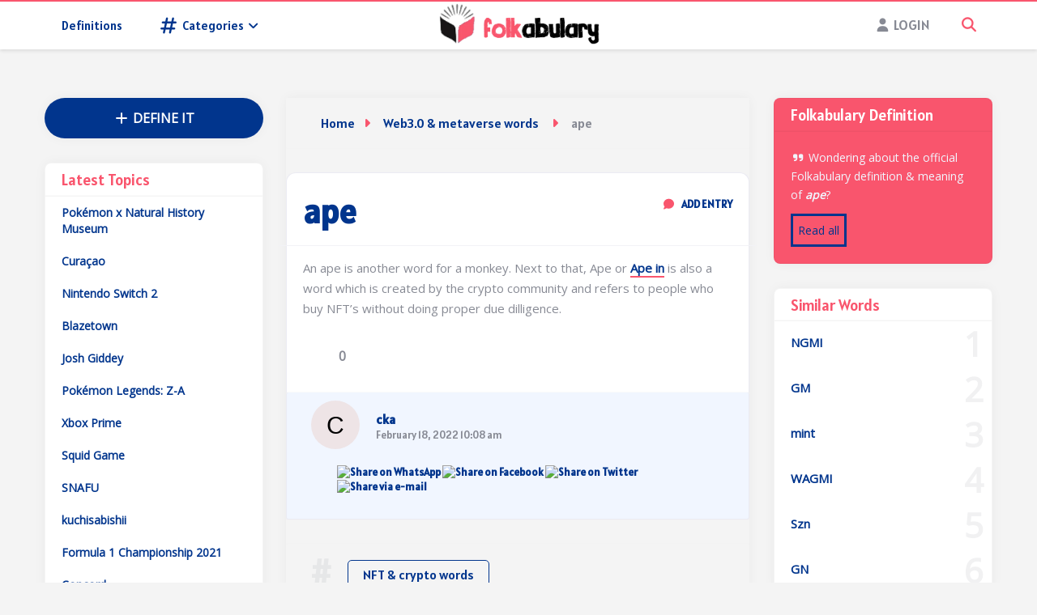

--- FILE ---
content_type: text/html; charset=UTF-8
request_url: https://folkabulary.com/ape/
body_size: 28563
content:
<!DOCTYPE html>
<html class="no-js" lang="en-US" prefix="og: https://ogp.me/ns#">
<head>
	<meta charset="UTF-8">
	<!-- Always force latest IE rendering engine (even in intranet) & Chrome Frame -->
	<!--[if IE ]>
	<meta http-equiv="X-UA-Compatible" content="IE=edge,chrome=1">
	<![endif]-->
	
                    <link rel="icon" href="https://folkabulary.com/wp-content/uploads/2021/06/cropped-Folkabulary-logo-32x32.png" sizes="32x32" />                    
                    <meta name="msapplication-TileImage" content="https://folkabulary.com/wp-content/uploads/2021/06/cropped-Folkabulary-logo-270x270.png">        
                    <link rel="apple-touch-icon-precomposed" href="https://folkabulary.com/wp-content/uploads/2021/06/cropped-Folkabulary-logo-180x180.png">        
                    <meta name="viewport" content="width=device-width, initial-scale=1">
            <meta name="apple-mobile-web-app-capable" content="yes">
            <meta name="apple-mobile-web-app-status-bar-style" content="black">
        
                                    <link rel="prefetch" href="https://folkabulary.com">
                <link rel="prerender" href="https://folkabulary.com">
                    
        <meta itemprop="name" content="Folkabulary" />
        <meta itemprop="url" content="https://folkabulary.com" />
		<style>img:is([sizes="auto" i], [sizes^="auto," i]) { contain-intrinsic-size: 3000px 1500px }</style>
	<script type="text/javascript">document.documentElement.className = document.documentElement.className.replace( /\bno-js\b/,'js' );</script>
<!-- Search Engine Optimization by Rank Math - https://rankmath.com/ -->
<title>Ape (definition / Meaning / What Is) - Folkabulary</title>
<meta name="description" content="What is ape and what is the meaning &amp; definition of ape? An ape is another word for a monkey. Next to that, Ape or *Ape in* is also a word which i"/>
<meta name="robots" content="follow, index, max-snippet:-1, max-video-preview:-1, max-image-preview:large"/>
<link rel="canonical" href="https://folkabulary.com/ape/" />
<meta property="og:locale" content="en_US" />
<meta property="og:type" content="article" />
<meta property="og:title" content="Ape (definition / Meaning / What Is) - Folkabulary" />
<meta property="og:description" content="What is ape and what is the meaning &amp; definition of ape? An ape is another word for a monkey. Next to that, Ape or *Ape in* is also a word which i" />
<meta property="og:url" content="https://folkabulary.com/ape/" />
<meta property="og:site_name" content="Folkabulary" />
<meta property="article:publisher" content="https://www.facebook.com/Folkabulary/" />
<meta property="article:tag" content="NFT &amp; crypto words" />
<meta property="article:section" content="Web3.0 &amp; metaverse words" />
<meta property="og:updated_time" content="2022-02-18T12:32:01+01:00" />
<meta property="article:published_time" content="2022-02-18T10:08:03+01:00" />
<meta property="article:modified_time" content="2022-02-18T12:32:01+01:00" />
<meta name="twitter:card" content="summary_large_image" />
<meta name="twitter:title" content="Ape (definition / Meaning / What Is) - Folkabulary" />
<meta name="twitter:description" content="What is ape and what is the meaning &amp; definition of ape? An ape is another word for a monkey. Next to that, Ape or *Ape in* is also a word which i" />
<meta name="twitter:label1" content="Written by" />
<meta name="twitter:data1" content="cka" />
<meta name="twitter:label2" content="Time to read" />
<meta name="twitter:data2" content="Less than a minute" />
<script type="application/ld+json" class="rank-math-schema">{"@context":"https://schema.org","@graph":[{"@type":["Person","Organization"],"@id":"https://folkabulary.com/#person","name":"Folkabulary","sameAs":["https://www.facebook.com/Folkabulary/"]},{"@type":"WebSite","@id":"https://folkabulary.com/#website","url":"https://folkabulary.com","name":"Folkabulary","publisher":{"@id":"https://folkabulary.com/#person"},"inLanguage":"en-US"},{"@type":"WebPage","@id":"https://folkabulary.com/ape/#webpage","url":"https://folkabulary.com/ape/","name":"Ape (definition / Meaning / What Is) - Folkabulary","datePublished":"2022-02-18T10:08:03+01:00","dateModified":"2022-02-18T12:32:01+01:00","isPartOf":{"@id":"https://folkabulary.com/#website"},"inLanguage":"en-US"},{"@type":"Person","@id":"https://folkabulary.com/ape/#author","name":"cka","image":{"@type":"ImageObject","@id":"https://folkabulary.com/wp-content/uploads/letter-avatar/c83d3c8de83840099921df3bc239303c.svg?d=https://folkabulary.com/wp-content/plugins/userswp/assets/images/no_profile.png","url":"https://folkabulary.com/wp-content/uploads/letter-avatar/c83d3c8de83840099921df3bc239303c.svg?d=https://folkabulary.com/wp-content/plugins/userswp/assets/images/no_profile.png","caption":"cka","inLanguage":"en-US"}},{"@type":"BlogPosting","headline":"Ape (definition / Meaning / What Is) - Folkabulary","datePublished":"2022-02-18T10:08:03+01:00","dateModified":"2022-02-18T12:32:01+01:00","articleSection":"Crypto slang, Web3.0 &amp; metaverse words","author":{"@id":"https://folkabulary.com/ape/#author","name":"cka"},"publisher":{"@id":"https://folkabulary.com/#person"},"description":"What is ape and what is the meaning &amp; definition of ape? An ape is another word for a monkey. Next to that, Ape or *Ape in* is also a word which i","name":"Ape (definition / Meaning / What Is) - Folkabulary","@id":"https://folkabulary.com/ape/#richSnippet","isPartOf":{"@id":"https://folkabulary.com/ape/#webpage"},"inLanguage":"en-US","mainEntityOfPage":{"@id":"https://folkabulary.com/ape/#webpage"}}]}</script>
<!-- /Rank Math WordPress SEO plugin -->

<link rel='dns-prefetch' href='//use.fontawesome.com' />
<link rel="alternate" type="application/rss+xml" title="Folkabulary &raquo; Feed" href="https://folkabulary.com/feed/" />
<link rel="alternate" type="application/rss+xml" title="Folkabulary &raquo; Comments Feed" href="https://folkabulary.com/comments/feed/" />
<link rel="alternate" type="application/rss+xml" title="Folkabulary &raquo; ape Comments Feed" href="https://folkabulary.com/ape/feed/" />
<script type="text/javascript">
/* <![CDATA[ */
window._wpemojiSettings = {"baseUrl":"https:\/\/s.w.org\/images\/core\/emoji\/16.0.1\/72x72\/","ext":".png","svgUrl":"https:\/\/s.w.org\/images\/core\/emoji\/16.0.1\/svg\/","svgExt":".svg","source":{"concatemoji":"https:\/\/folkabulary.com\/wp-includes\/js\/wp-emoji-release.min.js"}};
/*! This file is auto-generated */
!function(s,n){var o,i,e;function c(e){try{var t={supportTests:e,timestamp:(new Date).valueOf()};sessionStorage.setItem(o,JSON.stringify(t))}catch(e){}}function p(e,t,n){e.clearRect(0,0,e.canvas.width,e.canvas.height),e.fillText(t,0,0);var t=new Uint32Array(e.getImageData(0,0,e.canvas.width,e.canvas.height).data),a=(e.clearRect(0,0,e.canvas.width,e.canvas.height),e.fillText(n,0,0),new Uint32Array(e.getImageData(0,0,e.canvas.width,e.canvas.height).data));return t.every(function(e,t){return e===a[t]})}function u(e,t){e.clearRect(0,0,e.canvas.width,e.canvas.height),e.fillText(t,0,0);for(var n=e.getImageData(16,16,1,1),a=0;a<n.data.length;a++)if(0!==n.data[a])return!1;return!0}function f(e,t,n,a){switch(t){case"flag":return n(e,"\ud83c\udff3\ufe0f\u200d\u26a7\ufe0f","\ud83c\udff3\ufe0f\u200b\u26a7\ufe0f")?!1:!n(e,"\ud83c\udde8\ud83c\uddf6","\ud83c\udde8\u200b\ud83c\uddf6")&&!n(e,"\ud83c\udff4\udb40\udc67\udb40\udc62\udb40\udc65\udb40\udc6e\udb40\udc67\udb40\udc7f","\ud83c\udff4\u200b\udb40\udc67\u200b\udb40\udc62\u200b\udb40\udc65\u200b\udb40\udc6e\u200b\udb40\udc67\u200b\udb40\udc7f");case"emoji":return!a(e,"\ud83e\udedf")}return!1}function g(e,t,n,a){var r="undefined"!=typeof WorkerGlobalScope&&self instanceof WorkerGlobalScope?new OffscreenCanvas(300,150):s.createElement("canvas"),o=r.getContext("2d",{willReadFrequently:!0}),i=(o.textBaseline="top",o.font="600 32px Arial",{});return e.forEach(function(e){i[e]=t(o,e,n,a)}),i}function t(e){var t=s.createElement("script");t.src=e,t.defer=!0,s.head.appendChild(t)}"undefined"!=typeof Promise&&(o="wpEmojiSettingsSupports",i=["flag","emoji"],n.supports={everything:!0,everythingExceptFlag:!0},e=new Promise(function(e){s.addEventListener("DOMContentLoaded",e,{once:!0})}),new Promise(function(t){var n=function(){try{var e=JSON.parse(sessionStorage.getItem(o));if("object"==typeof e&&"number"==typeof e.timestamp&&(new Date).valueOf()<e.timestamp+604800&&"object"==typeof e.supportTests)return e.supportTests}catch(e){}return null}();if(!n){if("undefined"!=typeof Worker&&"undefined"!=typeof OffscreenCanvas&&"undefined"!=typeof URL&&URL.createObjectURL&&"undefined"!=typeof Blob)try{var e="postMessage("+g.toString()+"("+[JSON.stringify(i),f.toString(),p.toString(),u.toString()].join(",")+"));",a=new Blob([e],{type:"text/javascript"}),r=new Worker(URL.createObjectURL(a),{name:"wpTestEmojiSupports"});return void(r.onmessage=function(e){c(n=e.data),r.terminate(),t(n)})}catch(e){}c(n=g(i,f,p,u))}t(n)}).then(function(e){for(var t in e)n.supports[t]=e[t],n.supports.everything=n.supports.everything&&n.supports[t],"flag"!==t&&(n.supports.everythingExceptFlag=n.supports.everythingExceptFlag&&n.supports[t]);n.supports.everythingExceptFlag=n.supports.everythingExceptFlag&&!n.supports.flag,n.DOMReady=!1,n.readyCallback=function(){n.DOMReady=!0}}).then(function(){return e}).then(function(){var e;n.supports.everything||(n.readyCallback(),(e=n.source||{}).concatemoji?t(e.concatemoji):e.wpemoji&&e.twemoji&&(t(e.twemoji),t(e.wpemoji)))}))}((window,document),window._wpemojiSettings);
/* ]]> */
</script>

<style id='wp-emoji-styles-inline-css' type='text/css'>

	img.wp-smiley, img.emoji {
		display: inline !important;
		border: none !important;
		box-shadow: none !important;
		height: 1em !important;
		width: 1em !important;
		margin: 0 0.07em !important;
		vertical-align: -0.1em !important;
		background: none !important;
		padding: 0 !important;
	}
</style>
<link rel='stylesheet' id='wp-block-library-css' href='https://folkabulary.com/wp-includes/css/dist/block-library/style.min.css' type='text/css' media='all' />
<style id='classic-theme-styles-inline-css' type='text/css'>
/*! This file is auto-generated */
.wp-block-button__link{color:#fff;background-color:#32373c;border-radius:9999px;box-shadow:none;text-decoration:none;padding:calc(.667em + 2px) calc(1.333em + 2px);font-size:1.125em}.wp-block-file__button{background:#32373c;color:#fff;text-decoration:none}
</style>
<style id='bp-login-form-style-inline-css' type='text/css'>
.widget_bp_core_login_widget .bp-login-widget-user-avatar{float:left}.widget_bp_core_login_widget .bp-login-widget-user-links{margin-left:70px}#bp-login-widget-form label{display:block;font-weight:600;margin:15px 0 5px;width:auto}#bp-login-widget-form input[type=password],#bp-login-widget-form input[type=text]{background-color:#fafafa;border:1px solid #d6d6d6;border-radius:0;font:inherit;font-size:100%;padding:.5em;width:100%}#bp-login-widget-form .bp-login-widget-register-link,#bp-login-widget-form .login-submit{display:inline;width:-moz-fit-content;width:fit-content}#bp-login-widget-form .bp-login-widget-register-link{margin-left:1em}#bp-login-widget-form .bp-login-widget-register-link a{filter:invert(1)}#bp-login-widget-form .bp-login-widget-pwd-link{font-size:80%}

</style>
<style id='bp-primary-nav-style-inline-css' type='text/css'>
.buddypress_object_nav .bp-navs{background:#0000;clear:both;overflow:hidden}.buddypress_object_nav .bp-navs ul{margin:0;padding:0}.buddypress_object_nav .bp-navs ul li{list-style:none;margin:0}.buddypress_object_nav .bp-navs ul li a,.buddypress_object_nav .bp-navs ul li span{border:0;display:block;padding:5px 10px;text-decoration:none}.buddypress_object_nav .bp-navs ul li .count{background:#eaeaea;border:1px solid #ccc;border-radius:50%;color:#555;display:inline-block;font-size:12px;margin-left:2px;padding:3px 6px;text-align:center;vertical-align:middle}.buddypress_object_nav .bp-navs ul li a .count:empty{display:none}.buddypress_object_nav .bp-navs ul li.last select{max-width:185px}.buddypress_object_nav .bp-navs ul li.current a,.buddypress_object_nav .bp-navs ul li.selected a{color:#333;opacity:1}.buddypress_object_nav .bp-navs ul li.current a .count,.buddypress_object_nav .bp-navs ul li.selected a .count{background-color:#fff}.buddypress_object_nav .bp-navs ul li.dynamic a .count,.buddypress_object_nav .bp-navs ul li.dynamic.current a .count,.buddypress_object_nav .bp-navs ul li.dynamic.selected a .count{background-color:#5087e5;border:0;color:#fafafa}.buddypress_object_nav .bp-navs ul li.dynamic a:hover .count{background-color:#5087e5;border:0;color:#fff}.buddypress_object_nav .main-navs.dir-navs{margin-bottom:20px}.buddypress_object_nav .bp-navs.group-create-links ul li.current a{text-align:center}.buddypress_object_nav .bp-navs.group-create-links ul li:not(.current),.buddypress_object_nav .bp-navs.group-create-links ul li:not(.current) a{color:#767676}.buddypress_object_nav .bp-navs.group-create-links ul li:not(.current) a:focus,.buddypress_object_nav .bp-navs.group-create-links ul li:not(.current) a:hover{background:none;color:#555}.buddypress_object_nav .bp-navs.group-create-links ul li:not(.current) a[disabled]:focus,.buddypress_object_nav .bp-navs.group-create-links ul li:not(.current) a[disabled]:hover{color:#767676}

</style>
<style id='bp-member-style-inline-css' type='text/css'>
[data-type="bp/member"] input.components-placeholder__input{border:1px solid #757575;border-radius:2px;flex:1 1 auto;padding:6px 8px}.bp-block-member{position:relative}.bp-block-member .member-content{display:flex}.bp-block-member .user-nicename{display:block}.bp-block-member .user-nicename a{border:none;color:currentColor;text-decoration:none}.bp-block-member .bp-profile-button{width:100%}.bp-block-member .bp-profile-button a.button{bottom:10px;display:inline-block;margin:18px 0 0;position:absolute;right:0}.bp-block-member.has-cover .item-header-avatar,.bp-block-member.has-cover .member-content,.bp-block-member.has-cover .member-description{z-index:2}.bp-block-member.has-cover .member-content,.bp-block-member.has-cover .member-description{padding-top:75px}.bp-block-member.has-cover .bp-member-cover-image{background-color:#c5c5c5;background-position:top;background-repeat:no-repeat;background-size:cover;border:0;display:block;height:150px;left:0;margin:0;padding:0;position:absolute;top:0;width:100%;z-index:1}.bp-block-member img.avatar{height:auto;width:auto}.bp-block-member.avatar-none .item-header-avatar{display:none}.bp-block-member.avatar-none.has-cover{min-height:200px}.bp-block-member.avatar-full{min-height:150px}.bp-block-member.avatar-full .item-header-avatar{width:180px}.bp-block-member.avatar-thumb .member-content{align-items:center;min-height:50px}.bp-block-member.avatar-thumb .item-header-avatar{width:70px}.bp-block-member.avatar-full.has-cover{min-height:300px}.bp-block-member.avatar-full.has-cover .item-header-avatar{width:200px}.bp-block-member.avatar-full.has-cover img.avatar{background:#fffc;border:2px solid #fff;margin-left:20px}.bp-block-member.avatar-thumb.has-cover .item-header-avatar{padding-top:75px}.entry .entry-content .bp-block-member .user-nicename a{border:none;color:currentColor;text-decoration:none}

</style>
<style id='bp-members-style-inline-css' type='text/css'>
[data-type="bp/members"] .components-placeholder.is-appender{min-height:0}[data-type="bp/members"] .components-placeholder.is-appender .components-placeholder__label:empty{display:none}[data-type="bp/members"] .components-placeholder input.components-placeholder__input{border:1px solid #757575;border-radius:2px;flex:1 1 auto;padding:6px 8px}[data-type="bp/members"].avatar-none .member-description{width:calc(100% - 44px)}[data-type="bp/members"].avatar-full .member-description{width:calc(100% - 224px)}[data-type="bp/members"].avatar-thumb .member-description{width:calc(100% - 114px)}[data-type="bp/members"] .member-content{position:relative}[data-type="bp/members"] .member-content .is-right{position:absolute;right:2px;top:2px}[data-type="bp/members"] .columns-2 .member-content .member-description,[data-type="bp/members"] .columns-3 .member-content .member-description,[data-type="bp/members"] .columns-4 .member-content .member-description{padding-left:44px;width:calc(100% - 44px)}[data-type="bp/members"] .columns-3 .is-right{right:-10px}[data-type="bp/members"] .columns-4 .is-right{right:-50px}.bp-block-members.is-grid{display:flex;flex-wrap:wrap;padding:0}.bp-block-members.is-grid .member-content{margin:0 1.25em 1.25em 0;width:100%}@media(min-width:600px){.bp-block-members.columns-2 .member-content{width:calc(50% - .625em)}.bp-block-members.columns-2 .member-content:nth-child(2n){margin-right:0}.bp-block-members.columns-3 .member-content{width:calc(33.33333% - .83333em)}.bp-block-members.columns-3 .member-content:nth-child(3n){margin-right:0}.bp-block-members.columns-4 .member-content{width:calc(25% - .9375em)}.bp-block-members.columns-4 .member-content:nth-child(4n){margin-right:0}}.bp-block-members .member-content{display:flex;flex-direction:column;padding-bottom:1em;text-align:center}.bp-block-members .member-content .item-header-avatar,.bp-block-members .member-content .member-description{width:100%}.bp-block-members .member-content .item-header-avatar{margin:0 auto}.bp-block-members .member-content .item-header-avatar img.avatar{display:inline-block}@media(min-width:600px){.bp-block-members .member-content{flex-direction:row;text-align:left}.bp-block-members .member-content .item-header-avatar,.bp-block-members .member-content .member-description{width:auto}.bp-block-members .member-content .item-header-avatar{margin:0}}.bp-block-members .member-content .user-nicename{display:block}.bp-block-members .member-content .user-nicename a{border:none;color:currentColor;text-decoration:none}.bp-block-members .member-content time{color:#767676;display:block;font-size:80%}.bp-block-members.avatar-none .item-header-avatar{display:none}.bp-block-members.avatar-full{min-height:190px}.bp-block-members.avatar-full .item-header-avatar{width:180px}.bp-block-members.avatar-thumb .member-content{min-height:80px}.bp-block-members.avatar-thumb .item-header-avatar{width:70px}.bp-block-members.columns-2 .member-content,.bp-block-members.columns-3 .member-content,.bp-block-members.columns-4 .member-content{display:block;text-align:center}.bp-block-members.columns-2 .member-content .item-header-avatar,.bp-block-members.columns-3 .member-content .item-header-avatar,.bp-block-members.columns-4 .member-content .item-header-avatar{margin:0 auto}.bp-block-members img.avatar{height:auto;max-width:-moz-fit-content;max-width:fit-content;width:auto}.bp-block-members .member-content.has-activity{align-items:center}.bp-block-members .member-content.has-activity .item-header-avatar{padding-right:1em}.bp-block-members .member-content.has-activity .wp-block-quote{margin-bottom:0;text-align:left}.bp-block-members .member-content.has-activity .wp-block-quote cite a,.entry .entry-content .bp-block-members .user-nicename a{border:none;color:currentColor;text-decoration:none}

</style>
<style id='bp-dynamic-members-style-inline-css' type='text/css'>
.bp-dynamic-block-container .item-options{font-size:.5em;margin:0 0 1em;padding:1em 0}.bp-dynamic-block-container .item-options a.selected{font-weight:600}.bp-dynamic-block-container ul.item-list{list-style:none;margin:1em 0;padding-left:0}.bp-dynamic-block-container ul.item-list li{margin-bottom:1em}.bp-dynamic-block-container ul.item-list li:after,.bp-dynamic-block-container ul.item-list li:before{content:" ";display:table}.bp-dynamic-block-container ul.item-list li:after{clear:both}.bp-dynamic-block-container ul.item-list li .item-avatar{float:left;width:60px}.bp-dynamic-block-container ul.item-list li .item{margin-left:70px}

</style>
<style id='bp-online-members-style-inline-css' type='text/css'>
.widget_bp_core_whos_online_widget .avatar-block,[data-type="bp/online-members"] .avatar-block{display:flex;flex-flow:row wrap}.widget_bp_core_whos_online_widget .avatar-block img,[data-type="bp/online-members"] .avatar-block img{margin:.5em}

</style>
<style id='bp-active-members-style-inline-css' type='text/css'>
.widget_bp_core_recently_active_widget .avatar-block,[data-type="bp/active-members"] .avatar-block{display:flex;flex-flow:row wrap}.widget_bp_core_recently_active_widget .avatar-block img,[data-type="bp/active-members"] .avatar-block img{margin:.5em}

</style>
<style id='bp-latest-activities-style-inline-css' type='text/css'>
.bp-latest-activities .components-flex.components-select-control select[multiple]{height:auto;padding:0 8px}.bp-latest-activities .components-flex.components-select-control select[multiple]+.components-input-control__suffix svg{display:none}.bp-latest-activities-block a,.entry .entry-content .bp-latest-activities-block a{border:none;text-decoration:none}.bp-latest-activities-block .activity-list.item-list blockquote{border:none;padding:0}.bp-latest-activities-block .activity-list.item-list blockquote .activity-item:not(.mini){box-shadow:1px 0 4px #00000026;padding:0 1em;position:relative}.bp-latest-activities-block .activity-list.item-list blockquote .activity-item:not(.mini):after,.bp-latest-activities-block .activity-list.item-list blockquote .activity-item:not(.mini):before{border-color:#0000;border-style:solid;content:"";display:block;height:0;left:15px;position:absolute;width:0}.bp-latest-activities-block .activity-list.item-list blockquote .activity-item:not(.mini):before{border-top-color:#00000026;border-width:9px;bottom:-18px;left:14px}.bp-latest-activities-block .activity-list.item-list blockquote .activity-item:not(.mini):after{border-top-color:#fff;border-width:8px;bottom:-16px}.bp-latest-activities-block .activity-list.item-list blockquote .activity-item.mini .avatar{display:inline-block;height:20px;margin-right:2px;vertical-align:middle;width:20px}.bp-latest-activities-block .activity-list.item-list footer{align-items:center;display:flex}.bp-latest-activities-block .activity-list.item-list footer img.avatar{border:none;display:inline-block;margin-right:.5em}.bp-latest-activities-block .activity-list.item-list footer .activity-time-since{font-size:90%}.bp-latest-activities-block .widget-error{border-left:4px solid #0b80a4;box-shadow:1px 0 4px #00000026}.bp-latest-activities-block .widget-error p{padding:0 1em}

</style>
<style id='bp-sitewide-notices-style-inline-css' type='text/css'>
.bp-sitewide-notice-block .bp-screen-reader-text,[data-type="bp/sitewide-notices"] .bp-screen-reader-text{border:0;clip:rect(0 0 0 0);height:1px;margin:-1px;overflow:hidden;padding:0;position:absolute;width:1px;word-wrap:normal!important}.bp-sitewide-notice-block [data-bp-tooltip]:after,[data-type="bp/sitewide-notices"] [data-bp-tooltip]:after{background-color:#fff;border:1px solid #737373;border-radius:1px;box-shadow:4px 4px 8px #0003;color:#333;content:attr(data-bp-tooltip);display:none;font-family:Helvetica Neue,Helvetica,Arial,san-serif;font-size:12px;font-weight:400;letter-spacing:normal;line-height:1.25;max-width:200px;opacity:0;padding:5px 8px;pointer-events:none;position:absolute;text-shadow:none;text-transform:none;transform:translateZ(0);transition:all 1.5s ease;visibility:hidden;white-space:nowrap;word-wrap:break-word;z-index:100000}.bp-sitewide-notice-block .bp-tooltip:after,[data-type="bp/sitewide-notices"] .bp-tooltip:after{left:50%;margin-top:7px;top:110%;transform:translate(-50%)}.bp-sitewide-notice-block{border-left:4px solid #ff853c;padding-left:1em;position:relative}.bp-sitewide-notice-block h2:before{background:none;border:none}.bp-sitewide-notice-block .dismiss-notice{background-color:#0000;border:1px solid #ff853c;color:#ff853c;display:block;padding:.2em .5em;position:absolute;right:.5em;top:.5em;width:-moz-fit-content;width:fit-content}.bp-sitewide-notice-block .dismiss-notice:hover{background-color:#ff853c;color:#fff}

</style>
<style id='global-styles-inline-css' type='text/css'>
:root{--wp--preset--aspect-ratio--square: 1;--wp--preset--aspect-ratio--4-3: 4/3;--wp--preset--aspect-ratio--3-4: 3/4;--wp--preset--aspect-ratio--3-2: 3/2;--wp--preset--aspect-ratio--2-3: 2/3;--wp--preset--aspect-ratio--16-9: 16/9;--wp--preset--aspect-ratio--9-16: 9/16;--wp--preset--color--black: #000000;--wp--preset--color--cyan-bluish-gray: #abb8c3;--wp--preset--color--white: #ffffff;--wp--preset--color--pale-pink: #f78da7;--wp--preset--color--vivid-red: #cf2e2e;--wp--preset--color--luminous-vivid-orange: #ff6900;--wp--preset--color--luminous-vivid-amber: #fcb900;--wp--preset--color--light-green-cyan: #7bdcb5;--wp--preset--color--vivid-green-cyan: #00d084;--wp--preset--color--pale-cyan-blue: #8ed1fc;--wp--preset--color--vivid-cyan-blue: #0693e3;--wp--preset--color--vivid-purple: #9b51e0;--wp--preset--gradient--vivid-cyan-blue-to-vivid-purple: linear-gradient(135deg,rgba(6,147,227,1) 0%,rgb(155,81,224) 100%);--wp--preset--gradient--light-green-cyan-to-vivid-green-cyan: linear-gradient(135deg,rgb(122,220,180) 0%,rgb(0,208,130) 100%);--wp--preset--gradient--luminous-vivid-amber-to-luminous-vivid-orange: linear-gradient(135deg,rgba(252,185,0,1) 0%,rgba(255,105,0,1) 100%);--wp--preset--gradient--luminous-vivid-orange-to-vivid-red: linear-gradient(135deg,rgba(255,105,0,1) 0%,rgb(207,46,46) 100%);--wp--preset--gradient--very-light-gray-to-cyan-bluish-gray: linear-gradient(135deg,rgb(238,238,238) 0%,rgb(169,184,195) 100%);--wp--preset--gradient--cool-to-warm-spectrum: linear-gradient(135deg,rgb(74,234,220) 0%,rgb(151,120,209) 20%,rgb(207,42,186) 40%,rgb(238,44,130) 60%,rgb(251,105,98) 80%,rgb(254,248,76) 100%);--wp--preset--gradient--blush-light-purple: linear-gradient(135deg,rgb(255,206,236) 0%,rgb(152,150,240) 100%);--wp--preset--gradient--blush-bordeaux: linear-gradient(135deg,rgb(254,205,165) 0%,rgb(254,45,45) 50%,rgb(107,0,62) 100%);--wp--preset--gradient--luminous-dusk: linear-gradient(135deg,rgb(255,203,112) 0%,rgb(199,81,192) 50%,rgb(65,88,208) 100%);--wp--preset--gradient--pale-ocean: linear-gradient(135deg,rgb(255,245,203) 0%,rgb(182,227,212) 50%,rgb(51,167,181) 100%);--wp--preset--gradient--electric-grass: linear-gradient(135deg,rgb(202,248,128) 0%,rgb(113,206,126) 100%);--wp--preset--gradient--midnight: linear-gradient(135deg,rgb(2,3,129) 0%,rgb(40,116,252) 100%);--wp--preset--font-size--small: 13px;--wp--preset--font-size--medium: 20px;--wp--preset--font-size--large: 36px;--wp--preset--font-size--x-large: 42px;--wp--preset--spacing--20: 0.44rem;--wp--preset--spacing--30: 0.67rem;--wp--preset--spacing--40: 1rem;--wp--preset--spacing--50: 1.5rem;--wp--preset--spacing--60: 2.25rem;--wp--preset--spacing--70: 3.38rem;--wp--preset--spacing--80: 5.06rem;--wp--preset--shadow--natural: 6px 6px 9px rgba(0, 0, 0, 0.2);--wp--preset--shadow--deep: 12px 12px 50px rgba(0, 0, 0, 0.4);--wp--preset--shadow--sharp: 6px 6px 0px rgba(0, 0, 0, 0.2);--wp--preset--shadow--outlined: 6px 6px 0px -3px rgba(255, 255, 255, 1), 6px 6px rgba(0, 0, 0, 1);--wp--preset--shadow--crisp: 6px 6px 0px rgba(0, 0, 0, 1);}:where(.is-layout-flex){gap: 0.5em;}:where(.is-layout-grid){gap: 0.5em;}body .is-layout-flex{display: flex;}.is-layout-flex{flex-wrap: wrap;align-items: center;}.is-layout-flex > :is(*, div){margin: 0;}body .is-layout-grid{display: grid;}.is-layout-grid > :is(*, div){margin: 0;}:where(.wp-block-columns.is-layout-flex){gap: 2em;}:where(.wp-block-columns.is-layout-grid){gap: 2em;}:where(.wp-block-post-template.is-layout-flex){gap: 1.25em;}:where(.wp-block-post-template.is-layout-grid){gap: 1.25em;}.has-black-color{color: var(--wp--preset--color--black) !important;}.has-cyan-bluish-gray-color{color: var(--wp--preset--color--cyan-bluish-gray) !important;}.has-white-color{color: var(--wp--preset--color--white) !important;}.has-pale-pink-color{color: var(--wp--preset--color--pale-pink) !important;}.has-vivid-red-color{color: var(--wp--preset--color--vivid-red) !important;}.has-luminous-vivid-orange-color{color: var(--wp--preset--color--luminous-vivid-orange) !important;}.has-luminous-vivid-amber-color{color: var(--wp--preset--color--luminous-vivid-amber) !important;}.has-light-green-cyan-color{color: var(--wp--preset--color--light-green-cyan) !important;}.has-vivid-green-cyan-color{color: var(--wp--preset--color--vivid-green-cyan) !important;}.has-pale-cyan-blue-color{color: var(--wp--preset--color--pale-cyan-blue) !important;}.has-vivid-cyan-blue-color{color: var(--wp--preset--color--vivid-cyan-blue) !important;}.has-vivid-purple-color{color: var(--wp--preset--color--vivid-purple) !important;}.has-black-background-color{background-color: var(--wp--preset--color--black) !important;}.has-cyan-bluish-gray-background-color{background-color: var(--wp--preset--color--cyan-bluish-gray) !important;}.has-white-background-color{background-color: var(--wp--preset--color--white) !important;}.has-pale-pink-background-color{background-color: var(--wp--preset--color--pale-pink) !important;}.has-vivid-red-background-color{background-color: var(--wp--preset--color--vivid-red) !important;}.has-luminous-vivid-orange-background-color{background-color: var(--wp--preset--color--luminous-vivid-orange) !important;}.has-luminous-vivid-amber-background-color{background-color: var(--wp--preset--color--luminous-vivid-amber) !important;}.has-light-green-cyan-background-color{background-color: var(--wp--preset--color--light-green-cyan) !important;}.has-vivid-green-cyan-background-color{background-color: var(--wp--preset--color--vivid-green-cyan) !important;}.has-pale-cyan-blue-background-color{background-color: var(--wp--preset--color--pale-cyan-blue) !important;}.has-vivid-cyan-blue-background-color{background-color: var(--wp--preset--color--vivid-cyan-blue) !important;}.has-vivid-purple-background-color{background-color: var(--wp--preset--color--vivid-purple) !important;}.has-black-border-color{border-color: var(--wp--preset--color--black) !important;}.has-cyan-bluish-gray-border-color{border-color: var(--wp--preset--color--cyan-bluish-gray) !important;}.has-white-border-color{border-color: var(--wp--preset--color--white) !important;}.has-pale-pink-border-color{border-color: var(--wp--preset--color--pale-pink) !important;}.has-vivid-red-border-color{border-color: var(--wp--preset--color--vivid-red) !important;}.has-luminous-vivid-orange-border-color{border-color: var(--wp--preset--color--luminous-vivid-orange) !important;}.has-luminous-vivid-amber-border-color{border-color: var(--wp--preset--color--luminous-vivid-amber) !important;}.has-light-green-cyan-border-color{border-color: var(--wp--preset--color--light-green-cyan) !important;}.has-vivid-green-cyan-border-color{border-color: var(--wp--preset--color--vivid-green-cyan) !important;}.has-pale-cyan-blue-border-color{border-color: var(--wp--preset--color--pale-cyan-blue) !important;}.has-vivid-cyan-blue-border-color{border-color: var(--wp--preset--color--vivid-cyan-blue) !important;}.has-vivid-purple-border-color{border-color: var(--wp--preset--color--vivid-purple) !important;}.has-vivid-cyan-blue-to-vivid-purple-gradient-background{background: var(--wp--preset--gradient--vivid-cyan-blue-to-vivid-purple) !important;}.has-light-green-cyan-to-vivid-green-cyan-gradient-background{background: var(--wp--preset--gradient--light-green-cyan-to-vivid-green-cyan) !important;}.has-luminous-vivid-amber-to-luminous-vivid-orange-gradient-background{background: var(--wp--preset--gradient--luminous-vivid-amber-to-luminous-vivid-orange) !important;}.has-luminous-vivid-orange-to-vivid-red-gradient-background{background: var(--wp--preset--gradient--luminous-vivid-orange-to-vivid-red) !important;}.has-very-light-gray-to-cyan-bluish-gray-gradient-background{background: var(--wp--preset--gradient--very-light-gray-to-cyan-bluish-gray) !important;}.has-cool-to-warm-spectrum-gradient-background{background: var(--wp--preset--gradient--cool-to-warm-spectrum) !important;}.has-blush-light-purple-gradient-background{background: var(--wp--preset--gradient--blush-light-purple) !important;}.has-blush-bordeaux-gradient-background{background: var(--wp--preset--gradient--blush-bordeaux) !important;}.has-luminous-dusk-gradient-background{background: var(--wp--preset--gradient--luminous-dusk) !important;}.has-pale-ocean-gradient-background{background: var(--wp--preset--gradient--pale-ocean) !important;}.has-electric-grass-gradient-background{background: var(--wp--preset--gradient--electric-grass) !important;}.has-midnight-gradient-background{background: var(--wp--preset--gradient--midnight) !important;}.has-small-font-size{font-size: var(--wp--preset--font-size--small) !important;}.has-medium-font-size{font-size: var(--wp--preset--font-size--medium) !important;}.has-large-font-size{font-size: var(--wp--preset--font-size--large) !important;}.has-x-large-font-size{font-size: var(--wp--preset--font-size--x-large) !important;}
:where(.wp-block-post-template.is-layout-flex){gap: 1.25em;}:where(.wp-block-post-template.is-layout-grid){gap: 1.25em;}
:where(.wp-block-columns.is-layout-flex){gap: 2em;}:where(.wp-block-columns.is-layout-grid){gap: 2em;}
:root :where(.wp-block-pullquote){font-size: 1.5em;line-height: 1.6;}
</style>
<link rel='stylesheet' id='usp_style-css' href='https://folkabulary.com/wp-content/plugins/user-submitted-posts/resources/usp.css' type='text/css' media='all' />
<link rel='stylesheet' id='userswp-css' href='https://folkabulary.com/wp-content/plugins/userswp/assets/css/users-wp.css' type='text/css' media='all' />
<link rel='stylesheet' id='widgetopts-styles-css' href='https://folkabulary.com/wp-content/plugins/widget-options/assets/css/widget-options.css' type='text/css' media='all' />
<link rel='stylesheet' id='wp-ulike-css' href='https://folkabulary.com/wp-content/plugins/wp-ulike/assets/css/wp-ulike.min.css' type='text/css' media='all' />
<link rel='stylesheet' id='parent-style-css' href='https://folkabulary.com/wp-content/themes/mts_socialme/style.css' type='text/css' media='all' />
<link rel='stylesheet' id='socialme-stylesheet-css' href='https://folkabulary.com/wp-content/themes/volkabulaire/style.css' type='text/css' media='all' />
<style id='socialme-stylesheet-inline-css' type='text/css'>

        body {background-color:#f4f4f4;background-image:url(https://folkabulary.com/wp-content/themes/mts_socialme/images/nobg.png);}

        #site-header .header-wrap, .navigation ul ul li, .mobile-menu-active .navigation.mobile-menu-wrapper, .mts-author-box-top { background: #ffffff; }

        #site-footer { background: #ffffff; }

        #primary-navigation .navigation a, .navigation ul ul { border-color: #ffffff; }

        #commentform input#submit:hover, #load-posts a:hover, .owl-prev, .owl-next, .widget.widget_mts_users_count_widget {
            background-color: #01358d;
        }

        a, .post-info a, .searchbox-open .searchbox-icon, .searchbox-open .searchbox-submit, .searchbox-icon:hover i, #comments .fn, .widget.widget_pages a:after, .copyrights a {
            color: #01358d;
        }
        .navigation li.menu-item-has-children:hover > a:after, #primary-navigation li a:hover {
            color: #01358d!important;
        }

        .widget.widget_mts_users_count_widget { border-color: #01358d!important; }

        .featured-stories-tabs .tabs .active a, .pagination .nav-previous a, .pagination .nav-next a, .widget li:before, #move-to-top:hover, #commentform input#submit, #load-posts a, .currenttext, #site-footer .widget .wpt_widget_content .tab_title.selected a, #site-footer .widget .wp_review_tab_widget_content .tab_title.selected a, .page-numbers.current, .pagination a:hover, .pagination .nav-previous a:hover, .pagination .nav-next a:hover, #wpmm-megamenu .review-total-only, #wpmm-megamenu.wpmm-light-scheme .wpmm-posts .wpmm-pagination a, .latestPost .review-type-circle.latestPost-review-wrapper, .latestPost-review-wrapper, .bypostauthor .fn:after, thead, .owl-prev:hover, .owl-next:hover, .widget-slider .slide-caption, .pace .pace-progress, .contact-form input[type='submit'], .widget.mts-post-new, .mts-login-form #wp-submit, .woocommerce a.button, .woocommerce-page a.button, .woocommerce button.button, .woocommerce-page button.button, .woocommerce input.button, .woocommerce-page input.button, .woocommerce #respond input#submit, .woocommerce-page #respond input#submit, .woocommerce #content input.button, .woocommerce-page #content input.button, .woocommerce .bypostauthor:after, #searchsubmit, .woocommerce nav.woocommerce-pagination ul li span.current, .woocommerce-page nav.woocommerce-pagination ul li span.current, .woocommerce #content nav.woocommerce-pagination ul li span.current, .woocommerce-page #content nav.woocommerce-pagination ul li span.current, .woocommerce a.button, .woocommerce-page a.button, .woocommerce button.button, .woocommerce-page button.button, .woocommerce input.button, .woocommerce-page input.button, .woocommerce #respond input#submit, .woocommerce-page #respond input#submit, .woocommerce #content input.button, .woocommerce-page #content input.button, .woocommerce #respond input#submit.alt, .woocommerce a.button.alt, .woocommerce button.button.alt, .woocommerce input.button.alt, .woocommerce-account .woocommerce-MyAccount-navigation li.is-active, .woocommerce-product-search button[type='submit'], .woocommerce .woocommerce-widget-layered-nav-dropdown__submit { background-color:#f9556d; color: #fff;
        }
        a:not(.wp-block-button__link):hover, .latestPost .title a:hover, .widget_nav_menu li:hover > a, .widget li.active > .toggle-caret, .thumb-container .owl-prev:hover, .thumb-container .owl-next:hover, .featured-stories-tabs .tabs li a:hover, .copyrights nav li a:hover, .widget.widget_pages a:after, .post-footer .vote a:hover, .post-footer .vote.active a, .tags a:hover, .login-menu a:hover, .post-footer .mts-points a:hover, .widget .post-info .thecomment:hover, .widget li a:hover, .widget .wpt_widget_content a:hover, .widget .wp_review_tab_widget_content a:hover, .post-info a:hover, .thecategory a:hover, .article-footer a:hover, .tagcloud a:hover, .fn a, .woocommerce nav.woocommerce-pagination ul li a:hover, .woocommerce-page nav.woocommerce-pagination ul li a:hover, .woocommerce #content nav.woocommerce-pagination ul li a:hover, .woocommerce-page #content nav.woocommerce-pagination ul li a:hover {
            color:#f9556d;
        }
        .featured-stories-tabs .tabs li.active a, .post-footer .thecategory a:hover, .tags a:hover, .post-footer .vote a:hover, .post-footer .vote.active a, .tagcloud a:hover, .woocommerce nav.woocommerce-pagination ul li a:hover, .woocommerce-page nav.woocommerce-pagination ul li a:hover, .woocommerce #content nav.woocommerce-pagination ul li a:hover, .woocommerce-page #content nav.woocommerce-pagination ul li a:hover, .pagination .nav-previous a, .pagination .nav-next a, .widget.mts-post-new, .mts-login-form #wp-submit {
            border: 1px solid #f9556d;
        }
        .latestPost:hover, .article-footer .thecategory a:hover, .article-footer .readMore a:hover {
            border: 1px solid rgba(249, 85, 109, 0.3);
        }
        #thumb .owl-item.active.current img, blockquote, .latestPost .quotes {
            border-bottom: 4px solid #f9556d;
        }
        
        
        
        
        
        
        
        
        .post-footer { padding-top: 10px; padding-bottom: 10px; }
        
        
            
</style>
<link rel='stylesheet' id='owl-carousel-css' href='https://folkabulary.com/wp-content/themes/mts_socialme/css/owl.carousel.css' type='text/css' media='all' />
<link rel='stylesheet' id='fontawesome-css' href='https://folkabulary.com/wp-content/themes/mts_socialme/css/font-awesome.min.css' type='text/css' media='all' />
<link rel='stylesheet' id='responsive-css' href='https://folkabulary.com/wp-content/themes/mts_socialme/css/responsive.css' type='text/css' media='all' />
<link rel='stylesheet' id='font-awesome-css' href='https://use.fontawesome.com/releases/v7.1.0/css/all.css?wpfas=true' type='text/css' media='all' />
<script type="text/javascript" src="https://folkabulary.com/wp-includes/js/jquery/jquery.min.js" id="jquery-core-js"></script>
<script type="text/javascript" src="https://folkabulary.com/wp-includes/js/jquery/jquery-migrate.min.js" id="jquery-migrate-js"></script>
<script type="text/javascript" src="https://folkabulary.com/wp-content/plugins/userswp/vendor/ayecode/wp-ayecode-ui/assets/js/select2.min.js" id="select2-js"></script>
<script type="text/javascript" src="https://folkabulary.com/wp-content/plugins/userswp/vendor/ayecode/wp-ayecode-ui/assets-v5/js/bootstrap.bundle.min.js" id="bootstrap-js-bundle-js"></script>
<script type="text/javascript" id="bootstrap-js-bundle-js-after">
/* <![CDATA[ */
function aui_init_greedy_nav(){jQuery('nav.greedy').each(function(i,obj){if(jQuery(this).hasClass("being-greedy")){return true}jQuery(this).addClass('navbar-expand');jQuery(this).off('shown.bs.tab').on('shown.bs.tab',function(e){if(jQuery(e.target).closest('.dropdown-menu').hasClass('greedy-links')){jQuery(e.target).closest('.greedy').find('.greedy-btn.dropdown').attr('aria-expanded','false');jQuery(e.target).closest('.greedy-links').removeClass('show').addClass('d-none')}});jQuery(document).off('mousemove','.greedy-btn').on('mousemove','.greedy-btn',function(e){jQuery('.dropdown-menu.greedy-links').removeClass('d-none')});var $vlinks='';var $dDownClass='';var ddItemClass='greedy-nav-item';if(jQuery(this).find('.navbar-nav').length){if(jQuery(this).find('.navbar-nav').hasClass("being-greedy")){return true}$vlinks=jQuery(this).find('.navbar-nav').addClass("being-greedy w-100").removeClass('overflow-hidden')}else if(jQuery(this).find('.nav').length){if(jQuery(this).find('.nav').hasClass("being-greedy")){return true}$vlinks=jQuery(this).find('.nav').addClass("being-greedy w-100").removeClass('overflow-hidden');$dDownClass=' mt-0 p-0 zi-5 ';ddItemClass+=' mt-0 me-0'}else{return false}jQuery($vlinks).append('<li class="nav-item list-unstyled ml-auto greedy-btn d-none dropdown"><button data-bs-toggle="collapse" class="nav-link greedy-nav-link" role="button"><i class="fas fa-ellipsis-h"></i> <span class="greedy-count badge bg-dark rounded-pill"></span></button><ul class="greedy-links dropdown-menu dropdown-menu-end '+$dDownClass+'"></ul></li>');var $hlinks=jQuery(this).find('.greedy-links');var $btn=jQuery(this).find('.greedy-btn');var numOfItems=0;var totalSpace=0;var closingTime=1000;var breakWidths=[];$vlinks.children().outerWidth(function(i,w){totalSpace+=w;numOfItems+=1;breakWidths.push(totalSpace)});var availableSpace,numOfVisibleItems,requiredSpace,buttonSpace,timer;function check(){buttonSpace=$btn.width();availableSpace=$vlinks.width()-10;numOfVisibleItems=$vlinks.children().length;requiredSpace=breakWidths[numOfVisibleItems-1];if(numOfVisibleItems>1&&requiredSpace>availableSpace){var $li=$vlinks.children().last().prev();$li.removeClass('nav-item').addClass(ddItemClass);if(!jQuery($hlinks).children().length){$li.find('.nav-link').addClass('w-100 dropdown-item rounded-0 rounded-bottom')}else{jQuery($hlinks).find('.nav-link').removeClass('rounded-top');$li.find('.nav-link').addClass('w-100 dropdown-item rounded-0 rounded-top')}$li.prependTo($hlinks);numOfVisibleItems-=1;check()}else if(availableSpace>breakWidths[numOfVisibleItems]){$hlinks.children().first().insertBefore($btn);numOfVisibleItems+=1;check()}jQuery($btn).find(".greedy-count").html(numOfItems-numOfVisibleItems);if(numOfVisibleItems===numOfItems){$btn.addClass('d-none')}else $btn.removeClass('d-none')}jQuery(window).on("resize",function(){check()});check()})}function aui_select2_locale(){var aui_select2_params={"i18n_select_state_text":"Select an option\u2026","i18n_no_matches":"No matches found","i18n_ajax_error":"Loading failed","i18n_input_too_short_1":"Please enter 1 or more characters","i18n_input_too_short_n":"Please enter %item% or more characters","i18n_input_too_long_1":"Please delete 1 character","i18n_input_too_long_n":"Please delete %item% characters","i18n_selection_too_long_1":"You can only select 1 item","i18n_selection_too_long_n":"You can only select %item% items","i18n_load_more":"Loading more results\u2026","i18n_searching":"Searching\u2026"};return{theme:"bootstrap-5",width:jQuery(this).data('width')?jQuery(this).data('width'):jQuery(this).hasClass('w-100')?'100%':'style',placeholder:jQuery(this).data('placeholder'),language:{errorLoading:function(){return aui_select2_params.i18n_searching},inputTooLong:function(args){var overChars=args.input.length-args.maximum;if(1===overChars){return aui_select2_params.i18n_input_too_long_1}return aui_select2_params.i18n_input_too_long_n.replace('%item%',overChars)},inputTooShort:function(args){var remainingChars=args.minimum-args.input.length;if(1===remainingChars){return aui_select2_params.i18n_input_too_short_1}return aui_select2_params.i18n_input_too_short_n.replace('%item%',remainingChars)},loadingMore:function(){return aui_select2_params.i18n_load_more},maximumSelected:function(args){if(args.maximum===1){return aui_select2_params.i18n_selection_too_long_1}return aui_select2_params.i18n_selection_too_long_n.replace('%item%',args.maximum)},noResults:function(){return aui_select2_params.i18n_no_matches},searching:function(){return aui_select2_params.i18n_searching}}}}function aui_init_select2(){var select2_args=jQuery.extend({},aui_select2_locale());jQuery("select.aui-select2").each(function(){if(!jQuery(this).hasClass("select2-hidden-accessible")){jQuery(this).select2(select2_args)}})}function aui_time_ago(selector){var aui_timeago_params={"prefix_ago":"","suffix_ago":" ago","prefix_after":"after ","suffix_after":"","seconds":"less than a minute","minute":"about a minute","minutes":"%d minutes","hour":"about an hour","hours":"about %d hours","day":"a day","days":"%d days","month":"about a month","months":"%d months","year":"about a year","years":"%d years"};var templates={prefix:aui_timeago_params.prefix_ago,suffix:aui_timeago_params.suffix_ago,seconds:aui_timeago_params.seconds,minute:aui_timeago_params.minute,minutes:aui_timeago_params.minutes,hour:aui_timeago_params.hour,hours:aui_timeago_params.hours,day:aui_timeago_params.day,days:aui_timeago_params.days,month:aui_timeago_params.month,months:aui_timeago_params.months,year:aui_timeago_params.year,years:aui_timeago_params.years};var template=function(t,n){return templates[t]&&templates[t].replace(/%d/i,Math.abs(Math.round(n)))};var timer=function(time){if(!time)return;time=time.replace(/\.\d+/,"");time=time.replace(/-/,"/").replace(/-/,"/");time=time.replace(/T/," ").replace(/Z/," UTC");time=time.replace(/([\+\-]\d\d)\:?(\d\d)/," $1$2");time=new Date(time*1000||time);var now=new Date();var seconds=((now.getTime()-time)*.001)>>0;var minutes=seconds/60;var hours=minutes/60;var days=hours/24;var years=days/365;return templates.prefix+(seconds<45&&template('seconds',seconds)||seconds<90&&template('minute',1)||minutes<45&&template('minutes',minutes)||minutes<90&&template('hour',1)||hours<24&&template('hours',hours)||hours<42&&template('day',1)||days<30&&template('days',days)||days<45&&template('month',1)||days<365&&template('months',days/30)||years<1.5&&template('year',1)||template('years',years))+templates.suffix};var elements=document.getElementsByClassName(selector);if(selector&&elements&&elements.length){for(var i in elements){var $el=elements[i];if(typeof $el==='object'){$el.innerHTML='<i class="far fa-clock"></i> '+timer($el.getAttribute('title')||$el.getAttribute('datetime'))}}}setTimeout(function(){aui_time_ago(selector)},60000)}function aui_init_tooltips(){jQuery('[data-bs-toggle="tooltip"]').tooltip();jQuery('[data-bs-toggle="popover"]').popover();jQuery('[data-bs-toggle="popover-html"]').popover({html:true,sanitize:false});jQuery('[data-bs-toggle="popover"],[data-bs-toggle="popover-html"]').on('inserted.bs.popover',function(){jQuery('body > .popover').wrapAll("<div class='bsui' />")})}$aui_doing_init_flatpickr=false;function aui_init_flatpickr(){if(typeof jQuery.fn.flatpickr==="function"&&!$aui_doing_init_flatpickr){$aui_doing_init_flatpickr=true;try{flatpickr.localize({weekdays:{shorthand:['Sun','Mon','Tue','Wed','Thu','Fri','Sat'],longhand:['Sun','Mon','Tue','Wed','Thu','Fri','Sat'],},months:{shorthand:['Jan','Feb','Mar','Apr','May','Jun','Jul','Aug','Sep','Oct','Nov','Dec'],longhand:['January','February','March','April','May','June','July','August','September','October','November','December'],},daysInMonth:[31,28,31,30,31,30,31,31,30,31,30,31],firstDayOfWeek:1,ordinal:function(nth){var s=nth%100;if(s>3&&s<21)return"th";switch(s%10){case 1:return"st";case 2:return"nd";case 3:return"rd";default:return"th"}},rangeSeparator:' to ',weekAbbreviation:'Wk',scrollTitle:'Scroll to increment',toggleTitle:'Click to toggle',amPM:['AM','PM'],yearAriaLabel:'Year',hourAriaLabel:'Hour',minuteAriaLabel:'Minute',time_24hr:false})}catch(err){console.log(err.message)}jQuery('input[data-aui-init="flatpickr"]:not(.flatpickr-input)').flatpickr()}$aui_doing_init_flatpickr=false}$aui_doing_init_iconpicker=false;function aui_init_iconpicker(){if(typeof jQuery.fn.iconpicker==="function"&&!$aui_doing_init_iconpicker){$aui_doing_init_iconpicker=true;jQuery('input[data-aui-init="iconpicker"]:not(.iconpicker-input)').iconpicker()}$aui_doing_init_iconpicker=false}function aui_modal_iframe($title,$url,$footer,$dismissible,$class,$dialog_class,$body_class,responsive){if(!$body_class){$body_class='p-0'}var wClass='text-center position-absolute w-100 text-dark overlay overlay-white p-0 m-0 d-flex justify-content-center align-items-center';var wStyle='';var sStyle='';var $body="",sClass="w-100 p-0 m-0";if(responsive){$body+='<div class="embed-responsive embed-responsive-16by9 ratio ratio-16x9">';wClass+=' h-100';sClass+=' embed-responsive-item'}else{wClass+=' vh-100';sClass+=' vh-100';wStyle+=' height: 90vh !important;';sStyle+=' height: 90vh !important;'}$body+='<div class="ac-preview-loading '+wClass+'" style="left:0;top:0;'+wStyle+'"><div class="spinner-border" role="status"></div></div>';$body+='<iframe id="embedModal-iframe" class="'+sClass+'" style="'+sStyle+'" src="" width="100%" height="100%" frameborder="0" allowtransparency="true"></iframe>';if(responsive){$body+='</div>'}$m=aui_modal($title,$body,$footer,$dismissible,$class,$dialog_class,$body_class);const auiModal=document.getElementById('aui-modal');auiModal.addEventListener('shown.bs.modal',function(e){iFrame=jQuery('#embedModal-iframe');jQuery('.ac-preview-loading').addClass('d-flex');iFrame.attr({src:$url});iFrame.load(function(){jQuery('.ac-preview-loading').removeClass('d-flex').addClass('d-none')})});return $m}function aui_modal($title,$body,$footer,$dismissible,$class,$dialog_class,$body_class){if(!$class){$class=''}if(!$dialog_class){$dialog_class=''}if(!$body){$body='<div class="text-center"><div class="spinner-border" role="status"></div></div>'}jQuery('.aui-modal').remove();jQuery('.modal-backdrop').remove();jQuery('body').css({overflow:'','padding-right':''});var $modal='';$modal+='<div id="aui-modal" class="modal aui-modal fade shadow bsui '+$class+'" tabindex="-1">'+'<div class="modal-dialog modal-dialog-centered '+$dialog_class+'">'+'<div class="modal-content border-0 shadow">';if($title){$modal+='<div class="modal-header">'+'<h5 class="modal-title">'+$title+'</h5>';if($dismissible){$modal+='<button type="button" class="btn-close" data-bs-dismiss="modal" aria-label="Close">'+'</button>'}$modal+='</div>'}$modal+='<div class="modal-body '+$body_class+'">'+$body+'</div>';if($footer){$modal+='<div class="modal-footer">'+$footer+'</div>'}$modal+='</div>'+'</div>'+'</div>';jQuery('body').append($modal);const ayeModal=new bootstrap.Modal('.aui-modal',{});ayeModal.show()}function aui_conditional_fields(form){jQuery(form).find(".aui-conditional-field").each(function(){var $element_require=jQuery(this).data('element-require');if($element_require){$element_require=$element_require.replace("&#039;","'");$element_require=$element_require.replace("&quot;",'"');if(aui_check_form_condition($element_require,form)){jQuery(this).removeClass('d-none')}else{jQuery(this).addClass('d-none')}}})}function aui_check_form_condition(condition,form){if(form){condition=condition.replace(/\(form\)/g,"('"+form+"')")}return new Function("return "+condition+";")()}jQuery.fn.aui_isOnScreen=function(){var win=jQuery(window);var viewport={top:win.scrollTop(),left:win.scrollLeft()};viewport.right=viewport.left+win.width();viewport.bottom=viewport.top+win.height();var bounds=this.offset();bounds.right=bounds.left+this.outerWidth();bounds.bottom=bounds.top+this.outerHeight();return(!(viewport.right<bounds.left||viewport.left>bounds.right||viewport.bottom<bounds.top||viewport.top>bounds.bottom))};function aui_carousel_maybe_show_multiple_items($carousel){var $items={};var $item_count=0;if(!jQuery($carousel).find('.carousel-inner-original').length){jQuery($carousel).append('<div class="carousel-inner-original d-none">'+jQuery($carousel).find('.carousel-inner').html().replaceAll('carousel-item','not-carousel-item')+'</div>')}jQuery($carousel).find('.carousel-inner-original .not-carousel-item').each(function(){$items[$item_count]=jQuery(this).html();$item_count++});if(!$item_count){return}if(jQuery(window).width()<=576){if(jQuery($carousel).find('.carousel-inner').hasClass('aui-multiple-items')&&jQuery($carousel).find('.carousel-inner-original').length){jQuery($carousel).find('.carousel-inner').removeClass('aui-multiple-items').html(jQuery($carousel).find('.carousel-inner-original').html().replaceAll('not-carousel-item','carousel-item'));jQuery($carousel).find(".carousel-indicators li").removeClass("d-none")}}else{var $md_count=jQuery($carousel).data('limit_show');var $md_cols_count=jQuery($carousel).data('cols_show');var $new_items='';var $new_items_count=0;var $new_item_count=0;var $closed=true;Object.keys($items).forEach(function(key,index){if(index!=0&&Number.isInteger(index/$md_count)){$new_items+='</div></div>';$closed=true}if(index==0||Number.isInteger(index/$md_count)){$row_cols_class=$md_cols_count?' g-lg-4 g-3 row-cols-1 row-cols-lg-'+$md_cols_count:'';$active=index==0?'active':'';$new_items+='<div class="carousel-item '+$active+'"><div class="row'+$row_cols_class+' ">';$closed=false;$new_items_count++;$new_item_count=0}$new_items+='<div class="col ">'+$items[index]+'</div>';$new_item_count++});if(!$closed){if($md_count-$new_item_count>0){$placeholder_count=$md_count-$new_item_count;while($placeholder_count>0){$new_items+='<div class="col "></div>';$placeholder_count--}}$new_items+='</div></div>'}jQuery($carousel).find('.carousel-inner').addClass('aui-multiple-items').html($new_items);jQuery($carousel).find('.carousel-item.active img').each(function(){if(real_srcset=jQuery(this).attr("data-srcset")){if(!jQuery(this).attr("srcset"))jQuery(this).attr("srcset",real_srcset)}if(real_src=jQuery(this).attr("data-src")){if(!jQuery(this).attr("srcset"))jQuery(this).attr("src",real_src)}});$hide_count=$new_items_count-1;jQuery($carousel).find(".carousel-indicators li:gt("+$hide_count+")").addClass("d-none")}jQuery(window).trigger("aui_carousel_multiple")}function aui_init_carousel_multiple_items(){jQuery(window).on("resize",function(){jQuery('.carousel-multiple-items').each(function(){aui_carousel_maybe_show_multiple_items(this)})});jQuery('.carousel-multiple-items').each(function(){aui_carousel_maybe_show_multiple_items(this)})}function init_nav_sub_menus(){jQuery('.navbar-multi-sub-menus').each(function(i,obj){if(jQuery(this).hasClass("has-sub-sub-menus")){return true}jQuery(this).addClass('has-sub-sub-menus');jQuery(this).find('.dropdown-menu a.dropdown-toggle').on('click',function(e){var $el=jQuery(this);$el.toggleClass('active-dropdown');var $parent=jQuery(this).offsetParent(".dropdown-menu");if(!jQuery(this).next().hasClass('show')){jQuery(this).parents('.dropdown-menu').first().find('.show').removeClass("show")}var $subMenu=jQuery(this).next(".dropdown-menu");$subMenu.toggleClass('show');jQuery(this).parent("li").toggleClass('show');jQuery(this).parents('li.nav-item.dropdown.show').on('hidden.bs.dropdown',function(e){jQuery('.dropdown-menu .show').removeClass("show");$el.removeClass('active-dropdown')});if(!$parent.parent().hasClass('navbar-nav')){$el.next().addClass('position-relative border-top border-bottom')}return false})})}function aui_lightbox_embed($link,ele){ele.preventDefault();jQuery('.aui-carousel-modal').remove();var $modal='<div class="modal fade aui-carousel-modal bsui" id="aui-carousel-modal" tabindex="-1" role="dialog" aria-labelledby="aui-modal-title" aria-hidden="true"><div class="modal-dialog modal-dialog-centered modal-xl mw-100"><div class="modal-content bg-transparent border-0 shadow-none"><div class="modal-header"><h5 class="modal-title" id="aui-modal-title"></h5></div><div class="modal-body text-center"><i class="fas fa-circle-notch fa-spin fa-3x"></i></div></div></div></div>';jQuery('body').append($modal);const ayeModal=new bootstrap.Modal('.aui-carousel-modal',{});const myModalEl=document.getElementById('aui-carousel-modal');myModalEl.addEventListener('hidden.bs.modal',event=>{jQuery(".aui-carousel-modal iframe").attr('src','')});$container=jQuery($link).closest('.aui-gallery');$clicked_href=jQuery($link).attr('href');$images=[];$container.find('.aui-lightbox-image, .aui-lightbox-iframe').each(function(){var a=this;var href=jQuery(a).attr('href');if(href){$images.push(href)}});if($images.length){var $carousel='<div id="aui-embed-slider-modal" class="carousel slide" >';if($images.length>1){$i=0;$carousel+='<ol class="carousel-indicators position-fixed">';$container.find('.aui-lightbox-image, .aui-lightbox-iframe').each(function(){$active=$clicked_href==jQuery(this).attr('href')?'active':'';$carousel+='<li data-bs-target="#aui-embed-slider-modal" data-bs-slide-to="'+$i+'" class="'+$active+'"></li>';$i++});$carousel+='</ol>'}$i=0;$rtl_class='justify-content-start';$carousel+='<div class="carousel-inner d-flex align-items-center '+$rtl_class+'">';$container.find('.aui-lightbox-image').each(function(){var a=this;var href=jQuery(a).attr('href');$active=$clicked_href==jQuery(this).attr('href')?'active':'';$carousel+='<div class="carousel-item '+$active+'"><div>';var css_height=window.innerWidth>window.innerHeight?'90vh':'auto';var srcset=jQuery(a).find('img').attr('srcset');var sizes='';if(srcset){var sources=srcset.split(',').map(s=>{var parts=s.trim().split(' ');return{width:parseInt(parts[1].replace('w','')),descriptor:parts[1].replace('w','px')}}).sort((a,b)=>b.width-a.width);sizes=sources.map((source,index,array)=>{if(index===0){return `${source.descriptor}`}else{return `(max-width:${source.width-1}px)${array[index-1].descriptor}`}}).reverse().join(', ')}var img=href?jQuery(a).find('img').clone().attr('src',href).attr('sizes',sizes).removeClass().addClass('mx-auto d-block w-auto rounded').css({'max-height':css_height,'max-width':'98%'}).get(0).outerHTML:jQuery(a).find('img').clone().removeClass().addClass('mx-auto d-block w-auto rounded').css({'max-height':css_height,'max-width':'98%'}).get(0).outerHTML;$carousel+=img;if(jQuery(a).parent().find('.carousel-caption').length){$carousel+=jQuery(a).parent().find('.carousel-caption').clone().removeClass('sr-only visually-hidden').get(0).outerHTML}else if(jQuery(a).parent().find('.figure-caption').length){$carousel+=jQuery(a).parent().find('.figure-caption').clone().removeClass('sr-only visually-hidden').addClass('carousel-caption').get(0).outerHTML}$carousel+='</div></div>';$i++});$container.find('.aui-lightbox-iframe').each(function(){var a=this;var css_height=window.innerWidth>window.innerHeight?'90vh;':'auto;';var styleWidth=$images.length>1?'max-width:70%;':'';$active=$clicked_href==jQuery(this).attr('href')?'active':'';$carousel+='<div class="carousel-item '+$active+'"><div class="modal-xl mx-auto ratio ratio-16x9" style="max-height:'+css_height+styleWidth+'">';var url=jQuery(a).attr('href');var iframe='<div class="ac-preview-loading text-light d-none" style="left:0;top:0;height:'+css_height+'"><div class="spinner-border m-auto" role="status"></div></div>';iframe+='<iframe class="aui-carousel-iframe" style="height:'+css_height+'" src="" data-src="'+url+'?rel=0&amp;showinfo=0&amp;modestbranding=1&amp;autoplay=1" allow="autoplay"></iframe>';var img=iframe;$carousel+=img;$carousel+='</div></div>';$i++});$carousel+='</div>';if($images.length>1){$carousel+='<a class="carousel-control-prev" href="#aui-embed-slider-modal" role="button" data-bs-slide="prev">';$carousel+='<span class="carousel-control-prev-icon" aria-hidden="true"></span>';$carousel+=' <a class="carousel-control-next" href="#aui-embed-slider-modal" role="button" data-bs-slide="next">';$carousel+='<span class="carousel-control-next-icon" aria-hidden="true"></span>';$carousel+='</a>'}$carousel+='</div>';var $close='<button type="button" class="btn-close btn-close-white text-end position-fixed" style="right: 20px;top: 10px; z-index: 1055;" data-bs-dismiss="modal" aria-label="Close"></button>';jQuery('.aui-carousel-modal .modal-content').html($carousel).prepend($close);ayeModal.show();try{if('ontouchstart'in document.documentElement||navigator.maxTouchPoints>0){let _bsC=new bootstrap.Carousel('#aui-embed-slider-modal')}}catch(err){}}}function aui_init_lightbox_embed(){jQuery('.aui-lightbox-image, .aui-lightbox-iframe').off('click').on("click",function(ele){aui_lightbox_embed(this,ele)})}function aui_init_modal_iframe(){jQuery('.aui-has-embed, [data-aui-embed="iframe"]').each(function(e){if(!jQuery(this).hasClass('aui-modal-iframed')&&jQuery(this).data('embed-url')){jQuery(this).addClass('aui-modal-iframed');jQuery(this).on("click",function(e1){aui_modal_iframe('',jQuery(this).data('embed-url'),'',true,'','modal-lg','aui-modal-iframe p-0',true);return false})}})}$aui_doing_toast=false;function aui_toast($id,$type,$title,$title_small,$body,$time,$can_close){if($aui_doing_toast){setTimeout(function(){aui_toast($id,$type,$title,$title_small,$body,$time,$can_close)},500);return}$aui_doing_toast=true;if($can_close==null){$can_close=false}if($time==''||$time==null){$time=3000}if(document.getElementById($id)){jQuery('#'+$id).toast('show');setTimeout(function(){$aui_doing_toast=false},500);return}var uniqid=Date.now();if($id){uniqid=$id}$op="";$tClass='';$thClass='';$icon="";if($type=='success'){$op="opacity:.92;";$tClass='alert bg-success w-auto';$thClass='bg-transparent border-0 text-white';$icon="<div class='h5 m-0 p-0'><i class='fas fa-check-circle me-2'></i></div>"}else if($type=='error'||$type=='danger'){$op="opacity:.92;";$tClass='alert bg-danger  w-auto';$thClass='bg-transparent border-0 text-white';$icon="<div class='h5 m-0 p-0'><i class='far fa-times-circle me-2'></i></div>"}else if($type=='info'){$op="opacity:.92;";$tClass='alert bg-info  w-auto';$thClass='bg-transparent border-0 text-white';$icon="<div class='h5 m-0 p-0'><i class='fas fa-info-circle me-2'></i></div>"}else if($type=='warning'){$op="opacity:.92;";$tClass='alert bg-warning  w-auto';$thClass='bg-transparent border-0 text-dark';$icon="<div class='h5 m-0 p-0'><i class='fas fa-exclamation-triangle me-2'></i></div>"}if(!document.getElementById("aui-toasts")){jQuery('body').append('<div class="bsui" id="aui-toasts"><div class="position-fixed aui-toast-bottom-right pr-3 pe-3 mb-1" style="z-index: 500000;right: 0;bottom: 0;'+$op+'"></div></div>')}$toast='<div id="'+uniqid+'" class="toast fade hide shadow hover-shadow '+$tClass+'" style="" role="alert" aria-live="assertive" aria-atomic="true" data-bs-delay="'+$time+'">';if($type||$title||$title_small){$toast+='<div class="toast-header '+$thClass+'">';if($icon){$toast+=$icon}if($title){$toast+='<strong class="me-auto">'+$title+'</strong>'}if($title_small){$toast+='<small>'+$title_small+'</small>'}if($can_close){$toast+='<button type="button" class="ms-2 mb-1 btn-close" data-bs-dismiss="toast" aria-label="Close"></button>'}$toast+='</div>'}if($body){$toast+='<div class="toast-body">'+$body+'</div>'}$toast+='</div>';jQuery('.aui-toast-bottom-right').prepend($toast);jQuery('#'+uniqid).toast('show');setTimeout(function(){$aui_doing_toast=false},500)}function aui_init_counters(){const animNum=(EL)=>{if(EL._isAnimated)return;EL._isAnimated=true;let end=EL.dataset.auiend;let start=EL.dataset.auistart;let duration=EL.dataset.auiduration?EL.dataset.auiduration:2000;let seperator=EL.dataset.auisep?EL.dataset.auisep:'';jQuery(EL).prop('Counter',start).animate({Counter:end},{duration:Math.abs(duration),easing:'swing',step:function(now){const text=seperator?(Math.ceil(now)).toLocaleString('en-US'):Math.ceil(now);const html=seperator?text.split(",").map(n=>`<span class="count">${n}</span>`).join(","):text;if(seperator&&seperator!=','){html.replace(',',seperator)}jQuery(this).html(html)}})};const inViewport=(entries,observer)=>{entries.forEach(entry=>{if(entry.isIntersecting)animNum(entry.target)})};jQuery("[data-auicounter]").each((i,EL)=>{const observer=new IntersectionObserver(inViewport);observer.observe(EL)})}function aui_init(){aui_init_counters();init_nav_sub_menus();aui_init_tooltips();aui_init_select2();aui_init_flatpickr();aui_init_iconpicker();aui_init_greedy_nav();aui_time_ago('timeago');aui_init_carousel_multiple_items();aui_init_lightbox_embed();aui_init_modal_iframe()}jQuery(window).on("load",function(){aui_init()});jQuery(function($){var ua=navigator.userAgent.toLowerCase();var isiOS=ua.match(/(iphone|ipod|ipad)/);if(isiOS){var pS=0;pM=parseFloat($('body').css('marginTop'));$(document).on('show.bs.modal',function(){pS=window.scrollY;$('body').css({marginTop:-pS,overflow:'hidden',position:'fixed',})}).on('hidden.bs.modal',function(){$('body').css({marginTop:pM,overflow:'visible',position:'inherit',});window.scrollTo(0,pS)})}$(document).on('slide.bs.carousel',function(el){var $_modal=$(el.relatedTarget).closest('.aui-carousel-modal:visible').length?$(el.relatedTarget).closest('.aui-carousel-modal:visible'):'';if($_modal&&$_modal.find('.carousel-item iframe.aui-carousel-iframe').length){$_modal.find('.carousel-item.active iframe.aui-carousel-iframe').each(function(){if($(this).attr('src')){$(this).data('src',$(this).attr('src'));$(this).attr('src','')}});if($(el.relatedTarget).find('iframe.aui-carousel-iframe').length){$(el.relatedTarget).find('.ac-preview-loading').removeClass('d-none').addClass('d-flex');var $cIframe=$(el.relatedTarget).find('iframe.aui-carousel-iframe');if(!$cIframe.attr('src')&&$cIframe.data('src')){$cIframe.attr('src',$cIframe.data('src'))}$cIframe.on('load',function(){setTimeout(function(){$_modal.find('.ac-preview-loading').removeClass('d-flex').addClass('d-none')},1250)})}}})});var aui_confirm=function(message,okButtonText,cancelButtonText,isDelete,large){okButtonText=okButtonText||'Yes';cancelButtonText=cancelButtonText||'Cancel';message=message||'Are you sure?';sizeClass=large?'':'modal-sm';btnClass=isDelete?'btn-danger':'btn-primary';deferred=jQuery.Deferred();var $body="";$body+="<h3 class='h4 py-3 text-center text-dark'>"+message+"</h3>";$body+="<div class='d-flex'>";$body+="<button class='btn btn-outline-secondary w-50 btn-round' data-bs-dismiss='modal'  onclick='deferred.resolve(false);'>"+cancelButtonText+"</button>";$body+="<button class='btn "+btnClass+" ms-2 w-50 btn-round' data-bs-dismiss='modal'  onclick='deferred.resolve(true);'>"+okButtonText+"</button>";$body+="</div>";$modal=aui_modal('',$body,'',false,'',sizeClass);return deferred.promise()};function aui_flip_color_scheme_on_scroll($value,$iframe){if(!$value)$value=window.scrollY;var navbar=$iframe?$iframe.querySelector('.color-scheme-flip-on-scroll'):document.querySelector('.color-scheme-flip-on-scroll');if(navbar==null)return;let cs_original=navbar.dataset.cso;let cs_scroll=navbar.dataset.css;if(!cs_scroll&&!cs_original){if(navbar.classList.contains('navbar-light')){cs_original='navbar-light';cs_scroll='navbar-dark'}else if(navbar.classList.contains('navbar-dark')){cs_original='navbar-dark';cs_scroll='navbar-light'}navbar.dataset.cso=cs_original;navbar.dataset.css=cs_scroll}if($value>0||navbar.classList.contains('nav-menu-open')){navbar.classList.remove(cs_original);navbar.classList.add(cs_scroll)}else{navbar.classList.remove(cs_scroll);navbar.classList.add(cs_original)}}window.onscroll=function(){aui_set_data_scroll();aui_flip_color_scheme_on_scroll()};function aui_set_data_scroll(){document.documentElement.dataset.scroll=window.scrollY}aui_set_data_scroll();aui_flip_color_scheme_on_scroll();
/* ]]> */
</script>
<script type="text/javascript" src="https://folkabulary.com/wp-content/plugins/user-submitted-posts/resources/jquery.chosen.js" id="usp_chosen-js"></script>
<script type="text/javascript" src="https://folkabulary.com/wp-content/plugins/user-submitted-posts/resources/jquery.cookie.js" id="usp_cookie-js"></script>
<script type="text/javascript" src="https://folkabulary.com/wp-content/plugins/user-submitted-posts/resources/jquery.parsley.min.js" id="usp_parsley-js"></script>
<script type="text/javascript" id="usp_core-js-before">
/* <![CDATA[ */
var usp_custom_field = "usp_custom_field"; var usp_custom_field_2 = ""; var usp_custom_checkbox = "usp_custom_checkbox"; var usp_case_sensitivity = "false"; var usp_min_images = 0; var usp_max_images = 1; var usp_parsley_error = "Incorrect response."; var usp_multiple_cats = 0; var usp_existing_tags = 1; var usp_recaptcha_disp = "hide"; var usp_recaptcha_vers = "2"; var usp_recaptcha_key = ""; var challenge_nonce = "d9a8898cdf"; var ajax_url = "https:\/\/folkabulary.com\/wp-admin\/admin-ajax.php"; 
/* ]]> */
</script>
<script type="text/javascript" src="https://folkabulary.com/wp-content/plugins/user-submitted-posts/resources/jquery.usp.core.js" id="usp_core-js"></script>
<script type="text/javascript" id="userswp-js-extra">
/* <![CDATA[ */
var uwp_localize_data = {"uwp_more_char_limit":"100","uwp_more_text":"more","uwp_less_text":"less","error":"Something went wrong.","error_retry":"Something went wrong, please retry.","uwp_more_ellipses_text":"...","ajaxurl":"https:\/\/folkabulary.com\/wp-admin\/admin-ajax.php","login_modal":"","register_modal":"","forgot_modal":"","uwp_pass_strength":"0","uwp_strong_pass_msg":"Please enter valid strong password.","default_banner":"https:\/\/folkabulary.com\/wp-content\/plugins\/userswp\/assets\/images\/banner.png","basicNonce":"87d7077d4b"};
/* ]]> */
</script>
<script type="text/javascript" src="https://folkabulary.com/wp-content/plugins/userswp/assets/js/users-wp.min.js" id="userswp-js"></script>
<link rel="https://api.w.org/" href="https://folkabulary.com/wp-json/" /><link rel="alternate" title="JSON" type="application/json" href="https://folkabulary.com/wp-json/wp/v2/posts/2562" /><link rel="EditURI" type="application/rsd+xml" title="RSD" href="https://folkabulary.com/xmlrpc.php?rsd" />

<link rel='shortlink' href='https://folkabulary.com/?p=2562' />
<link rel="alternate" title="oEmbed (JSON)" type="application/json+oembed" href="https://folkabulary.com/wp-json/oembed/1.0/embed?url=https%3A%2F%2Ffolkabulary.com%2Fape%2F" />
<link rel="alternate" title="oEmbed (XML)" type="text/xml+oembed" href="https://folkabulary.com/wp-json/oembed/1.0/embed?url=https%3A%2F%2Ffolkabulary.com%2Fape%2F&#038;format=xml" />

	<script type="text/javascript">var ajaxurl = 'https://folkabulary.com/wp-admin/admin-ajax.php';</script>

<script type="text/javascript">
           var ajaxurl = "https://folkabulary.com/wp-admin/admin-ajax.php";
         </script><link href="//fonts.googleapis.com/css?family=Signika+Negative:normal|Alatsi:normal|Open+Sans:normal&amp;subset=latin" rel="stylesheet" type="text/css">
<style type="text/css">
#logo a { font-family: 'Signika Negative'; font-weight: normal; font-size: 26px; color: #ffffff; }
#primary-navigation a, .login-menu a { font-family: 'Alatsi'; font-weight: normal; font-size: 15px; color: #878a94; }
.latestPost .title a { font-family: 'Alatsi'; font-weight: normal; font-size: 30px; color: #6b6d76; }
.single-title { font-family: 'Alatsi'; font-weight: normal; font-size: 42px; color: #4f515b; }
body { font-family: 'Alatsi'; font-weight: normal; font-size: 16px; color: #878a94; }
.widget h3, .widget .wpt_widget_content .tab_title.selected a, .widget .wpt_widget_content .tab_title a { font-family: 'Alatsi'; font-weight: normal; font-size: 19px; color: #f9556d; }
.widget { font-family: 'Open Sans'; font-weight: normal; font-size: 14px; color: #91939c; }
#site-footer .widget h3 { font-family: 'Signika Negative'; font-weight: normal; font-size: 22px; color: #5e7399; }
#site-footer .widget, #site-footer { font-family: 'Open Sans'; font-weight: normal; font-size: 14px; color: #91939c; }
h1 { font-family: 'Alatsi'; font-weight: normal; font-size: 42px; color: #4f515b; }
h2 { font-family: 'Alatsi'; font-weight: normal; font-size: 28px; color: #4f515b; }
h3 { font-family: 'Alatsi'; font-weight: normal; font-size: 26px; color: #4f515b; }
h4 { font-family: 'Alatsi'; font-weight: normal; font-size: 24px; color: #f9556d; }
h5 { font-family: 'Signika Negative'; font-weight: normal; font-size: 22px; color: #4f515b; }
h6 { font-family: 'Signika Negative'; font-weight: normal; font-size: 20px; color: #4f515b; }
</style>
<!-- Global site tag (gtag.js) - Google Analytics -->
<script async src="https://www.googletagmanager.com/gtag/js?id=UA-33096533-2"></script>
<script>
  window.dataLayer = window.dataLayer || [];
  function gtag(){dataLayer.push(arguments);}
  gtag('js', new Date());

  gtag('config', 'UA-33096533-2');
</script><style type="text/css">.recentcomments a{display:inline !important;padding:0 !important;margin:0 !important;}</style><link rel="icon" href="https://folkabulary.com/wp-content/uploads/2021/06/cropped-Folkabulary-logo-32x32.png" sizes="32x32" />
<link rel="icon" href="https://folkabulary.com/wp-content/uploads/2021/06/cropped-Folkabulary-logo-192x192.png" sizes="192x192" />
<link rel="apple-touch-icon" href="https://folkabulary.com/wp-content/uploads/2021/06/cropped-Folkabulary-logo-180x180.png" />
<meta name="msapplication-TileImage" content="https://folkabulary.com/wp-content/uploads/2021/06/cropped-Folkabulary-logo-270x270.png" />
<meta name="generator" content="WP Super Duper v1.2.23" data-sd-source="userswp" /><meta name="generator" content="WP Font Awesome Settings v1.1.8" data-ac-source="userswp" />
	<link rel="apple-touch-icon" sizes="57x57" href="/apple-icon-57x57.png">
	<link rel="apple-touch-icon" sizes="60x60" href="/apple-icon-60x60.png">
	<link rel="apple-touch-icon" sizes="72x72" href="/apple-icon-72x72.png">
	<link rel="apple-touch-icon" sizes="76x76" href="/apple-icon-76x76.png">
	<link rel="apple-touch-icon" sizes="114x114" href="/apple-icon-114x114.png">
	<link rel="apple-touch-icon" sizes="120x120" href="/apple-icon-120x120.png">
	<link rel="apple-touch-icon" sizes="144x144" href="/apple-icon-144x144.png">
	<link rel="apple-touch-icon" sizes="152x152" href="/apple-icon-152x152.png">
	<link rel="apple-touch-icon" sizes="180x180" href="/apple-icon-180x180.png">
	<link rel="icon" type="image/png" sizes="192x192"  href="/android-icon-192x192.png">
	<link rel="icon" type="image/png" sizes="32x32" href="/favicon-32x32.png">
	<link rel="icon" type="image/png" sizes="96x96" href="/favicon-96x96.png">
	<link rel="icon" type="image/png" sizes="16x16" href="/favicon-16x16.png">
	<link rel="manifest" href="/manifest.json">
	<meta name="msapplication-TileColor" content="#ffffff">
	<meta name="msapplication-TileImage" content="/ms-icon-144x144.png">
	<meta name="theme-color" content="transparent">
</head>
<body id="blog" class="bp-nouveau wp-singular post-template-default single single-post postid-2562 single-format-standard wp-theme-mts_socialme wp-child-theme-volkabulaire main aui_bs5">       
	<div class="main-container">
	    <header id="site-header" role="banner" itemscope itemtype="http://schema.org/WPHeader">  
	        	    	    <div class="clear" id="catcher"></div>
	            <div class="header-wrap sticky-navigation">
		        		            <div class="container">
						<div id="header">
										     				<div id="primary-navigation" role="navigation" itemscope itemtype="http://schema.org/SiteNavigationElement">
								<a href="#" id="pull" class="toggle-mobile-menu"><i class="fa fa-bars"></i></a>
																	<nav class="navigation clearfix">
																			<ul id="menu-main-menu" class="menu clearfix"><li id="menu-item-2059" class="menu-item menu-item-type-post_type menu-item-object-page menu-item-2059"><a href="https://folkabulary.com/definitions/">Definitions</a></li>
<li id="menu-item-2067" class="menu-item menu-item-type-taxonomy menu-item-object-category menu-item-has-children menu-item-2067"><a href="https://folkabulary.com/dictionary/topics/" style="color: #dd9933;"><i class="fa fa-hashtag"></i> Categories</a>
<ul class="sub-menu">
	<li id="menu-item-2068" class="menu-item menu-item-type-taxonomy menu-item-object-category menu-item-2068"><a href="https://folkabulary.com/dictionary/featured/">Featured</a></li>
	<li id="menu-item-2069" class="menu-item menu-item-type-taxonomy menu-item-object-category menu-item-2069"><a href="https://folkabulary.com/dictionary/slang/">Slang</a></li>
	<li id="menu-item-2070" class="menu-item menu-item-type-taxonomy menu-item-object-category menu-item-2070"><a href="https://folkabulary.com/dictionary/word-of-the-day/">Word of the Day</a></li>
</ul>
</li>
</ul>																			</nav>
									
									
																</div>
				    		
							<div class="logo-wrap">
																									  		<h2 id="logo" class="image-logo" itemprop="headline">
											<a href="https://folkabulary.com"><img src="https://folkabulary.com/wp-content/uploads/2021/06/Folkabulary-logo.png" alt="Folkabulary"></a>
										</h2><!-- END #logo -->
																								</div>
			 
									                		<form method="get" id="searchform" class="searchbox search-form" action="https://folkabulary.com" _lpchecked="1">
	                       			<input type="text" placeholder="Search anything..." name="s" id="s" class="searchbox-input" onkeyup="buttonUp();" value=""  autocomplete="off" />
	                       			<input type="submit" class="searchbox-submit" value="">
	                       			<span class="searchbox-icon"><i class="fa fa-search"></i></span>
	                			</form>
	               			
	               					            			<div class="login-menu">

		            			 
				                                                        
				                    <li class="user-icons desktop">
				                        <a href="https://folkabulary.com/login/">
				                            <i class="fa fa-user"></i>
				                            											<span>Login</span>
				                        </a>
				                    </li>
				                     
				                    </div>

                    </ul>
		            		  

						</div><!--#header-->
					</div><!--.container-->
				</div>
			</header><div id="page" class="single">

	<div class="sidebar-left-article ">
		<article class="article">
			<div id="content_box" >
									<div id="post-2562" class="g post post-2562 type-post status-publish format-standard hentry category-web3-0-metaverse-words category-crypto-slang tag-nft-crypto-words">
						<div class="breadcrumb" itemscope itemtype="https://schema.org/BreadcrumbList"><div><i class="fa fa-home"></i></div> <div itemprop="itemListElement" itemscope
          itemtype="https://schema.org/ListItem" class="root"><a href="https://folkabulary.com" itemprop="item"><span itemprop="name">Home</span><meta itemprop="position" content="1" /></a></div><div><i class="fa fa-caret-right"></i></div><div itemprop="itemListElement" itemscope
                      itemtype="https://schema.org/ListItem"><a href="https://folkabulary.com/dictionary/web3-0-metaverse-words/" itemprop="item"><span itemprop="name">Web3.0 &amp; metaverse words</span><meta itemprop="position" content="2" /></a></div><div><i class="fa fa-caret-right"></i></div><div itemprop="itemListElement" itemscope itemtype="https://schema.org/ListItem"><span itemprop="name">ape</span><meta itemprop="position" content="3" /></div></div>									<div class="single_post">
										<header>
											<h1 class="title single-title entry-title">ape</h1>
																		 			    	<div class="post-info">
				                                    				                                        <div class="thecomment entry-numbers">
				                                            <a href="https://folkabulary.com/ape/#respond" itemprop="interactionCount"><i class="fa fa-comment"></i> Add entry</a>
				                                        </div>
				                                    		                                    	</div>
		                                    									  	</header><!--.headline_area-->
										<div class="post-single-content box mark-links entry-content">
																							                                        											<div class="thecontent">
												<p>An ape is another word for a monkey. Next to that, Ape or <a href="https://folkabulary.com/ape-in/" title="Ape in">Ape in</a> is also a word which is created by the crypto community and refers to people who buy NFT&#8217;s without doing proper due dilligence.</p>
												
														<div class="wpulike wpulike-robeen " ><div class="wp_ulike_general_class wp_ulike_is_restricted"><button type="button"
					aria-label="Like Button"
					data-ulike-id="2562"
					data-ulike-nonce="644a3d22cb"
					data-ulike-type="post"
					data-ulike-template="wpulike-robeen"
					data-ulike-display-likers="0"
					data-ulike-likers-style="popover"
					class="wp_ulike_btn wp_ulike_put_image wp_post_btn_2562"></button><span class="count-box wp_ulike_counter_up" data-ulike-counter-value="0"></span>			</div></div>
	 
											</div>
																						 
																					</div><!--.post-single-content-->
									</div><!--.single_post-->
																	  
									<!-- Moved Tags away from here -->
									
									<div class="post-footer">
									    <div class="post-info-left"> 
	                                         
	                                          <div class="author-image"><img alt='' src='https://folkabulary.com/wp-content/uploads/letter-avatar/e4dfeff4bf4129387b99708c604d9195.svg?d=https://folkabulary.com/wp-content/plugins/userswp/assets/images/no_profile.png' srcset='https://folkabulary.com/wp-content/uploads/letter-avatar/7c5553346c0e426e64669ba3a14831af.svg?d=https://folkabulary.com/wp-content/plugins/userswp/assets/images/no_profile.png 2x' class='avatar avatar-60 photo' height='60' width='60' decoding='async'/></div>
	                                        	                                        <div class="author-info">
		                                        											<div class="vcard entry-author">
											    <a href="https://folkabulary.com/user/cka/profile/" class="fn">
											        cka											    </a>
											</div>
		                                        		                                        		                                         <div class="thetime updated"><span>February 18, 2022 10:08 am</span></div>
		                                        		                                    </div>
	                                    </div> 

									 	<div class="share-folkabs">
											<ul class="share-list">
												<li>
													<a href="whatsapp://send?text=Check this story on Folkabulary: ape https://folkabulary.com/ape/" class="whatsapp-deel" title="Share on WhatsApp" rel="nofollow" target="_blank"><img alt="Share on WhatsApp" width="26" height="26" src="https://volkabulaire.nl/VKB/themes/responsive/images/whatsapp_logo.png"></a>
												</li>
												<li>
													<a href="https://www.facebook.com/sharer/sharer.php?u=https://folkabulary.com/ape/" class="facebook-deel" title="Share on Facebook" rel="nofollow" target="_blank"><img alt="Share on Facebook" width="26" height="26" src="https://volkabulaire.nl/VKB/themes/responsive/images/facebook_logo.png"></a>
												</li>
												<li>
													<a href="https://twitter.com/share?url=https://folkabulary.com/ape/&amp;text=Check+this+story+on+Folkabulary..." class="twitter-deel" title="Share on Twitter" rel="nofollow" target="_blank"><img alt="Share on Twitter" width="26" height="26" src="https://volkabulaire.nl/VKB/themes/responsive/images/twitter_logo.png"></a>
												</li>
												<li>
													<a href="mailto:?Subject=ape&amp;Body=Check this story on Folkabulary... https://folkabulary.com/ape/" class="email-deel" title="Share via Email" rel="nofollow"><img alt="Share via e-mail" width="26" height="26" src="https://volkabulaire.nl/VKB/themes/responsive/images/mail_logo.png"></a>
												</li>
											</ul>
										</div>

									        							</div> 					</div><!--.g post-->

					<div class="tags"><a href="https://folkabulary.com/topics/nft-crypto-words/" rel="tag">NFT &amp; crypto words</a></div>
					<!-- Start editing here. -->

	<div id="commentsAdd">
		<div id="respond" class="box m-t-6">
				<div id="respond" class="comment-respond">
		<h3 id="reply-title" class="comment-reply-title"><h4><span><i class='fa fa-commenting'></i> Add an entry about <strong>ape</strong></span></h4></h3><form action="https://folkabulary.com/wp-comments-post.php" method="post" id="commentform" class="comment-form"><p class="comment-form-comment"><textarea id="comment" name="comment" cols="45" rows="8" aria-required="true" required="required" placeholder="Share your view about ape.."></textarea></p><p class="comment-form-author"><input id="author" name="author" type="text" required="required" placeholder="Name*" value="" size="30" /></p>
<p class="comment-form-email"><input id="email" name="email" type="text" required="required" placeholder="Email*" value="" size="30" /></p>
<p class="comment-form-cookies-consent"><input id="wp-comment-cookies-consent" name="wp-comment-cookies-consent" type="checkbox" value="yes" /> <label for="wp-comment-cookies-consent">Save my name, email, and website in this browser for the next time I comment.</label></p>
<p class="form-submit"><input name="submit" type="submit" id="submit" class="submit" value="Post Entry" /> <input type='hidden' name='comment_post_ID' value='2562' id='comment_post_ID' />
<input type='hidden' name='comment_parent' id='comment_parent' value='0' />
</p></form>	</div><!-- #respond -->
			</div>
	</div>
							</div>
		</article>
		<aside id="sidebar" class="sidebar c-4-12 sidebar-left" role="complementary" itemscope itemtype="http://schema.org/WPSideBar">
	<a href="/login/" class="widget mts-post-new"><span><i class="fa fa-plus"></i></span> Define it</a>
		<div id="recent-posts-2" class="widget widget_recent_entries">
		<h3 class="widget-title">Latest topics</h3>
		<ul>
											<li>
					<a href="https://folkabulary.com/pokemon-x-natural-history-museum/">Pokémon x Natural History Museum</a>
									</li>
											<li>
					<a href="https://folkabulary.com/curacao/">Curaçao</a>
									</li>
											<li>
					<a href="https://folkabulary.com/nintendo-switch-2/">Nintendo Switch 2</a>
									</li>
											<li>
					<a href="https://folkabulary.com/blazetown/">Blazetown</a>
									</li>
											<li>
					<a href="https://folkabulary.com/josh-giddey/">Josh Giddey</a>
									</li>
											<li>
					<a href="https://folkabulary.com/pokemon-legends-z-a/">Pokémon Legends: Z-A</a>
									</li>
											<li>
					<a href="https://folkabulary.com/xbox-prime/">Xbox Prime</a>
									</li>
											<li>
					<a href="https://folkabulary.com/squid-game/">Squid Game</a>
									</li>
											<li>
					<a href="https://folkabulary.com/snafu/">SNAFU</a>
									</li>
											<li>
					<a href="https://folkabulary.com/kuchisabishii/">kuchisabishii</a>
									</li>
											<li>
					<a href="https://folkabulary.com/formula-1-championship-2021/">Formula 1 Championship 2021</a>
									</li>
											<li>
					<a href="https://folkabulary.com/concord/">Concord</a>
									</li>
											<li>
					<a href="https://folkabulary.com/lebron-james/">LeBron James</a>
									</li>
											<li>
					<a href="https://folkabulary.com/kamala-harris/">Kamala Harris</a>
									</li>
											<li>
					<a href="https://folkabulary.com/swing-states/">swing states</a>
									</li>
											<li>
					<a href="https://folkabulary.com/donald-trump/">Donald Trump</a>
									</li>
											<li>
					<a href="https://folkabulary.com/playstation-5/">Playstation 5</a>
									</li>
											<li>
					<a href="https://folkabulary.com/flash-delivery/">flash delivery</a>
									</li>
											<li>
					<a href="https://folkabulary.com/dark-stores/">dark stores</a>
									</li>
											<li>
					<a href="https://folkabulary.com/papageno-effect/">Papageno Effect</a>
									</li>
					</ul>

		</div></aside>
	</div>

	<aside id="sidebar-right" class="sidebar c-4-12 sidebar-right" role="complementary" itemscope="" itemtype="http://schema.org/WPSideBar"><div id="custom_html-2" class="widget_text widget widget_custom_html"><h3 class="widget-title">Folkabulary Definition</h3><div class="textwidget custom-html-widget">	<span class="fa fa-quote-right"></span>  Wondering about the official Folkabulary definition & meaning of <span class="highlighted">ape</span>?

<div>

</div>

<div class="button-container">
	<a class="button-outlined" href="/definitions/">Read all</a>
</div></div></div><div id="mts_related_posts_widget-3" class="widget widget_mts_related_posts_widget horizontal-small"><h3 class="widget-title">Similar Words</h3><ul class="related-posts-widget"><li class="post-box horizontal-small horizontal-container no-thumb"><div class="horizontal-container-inner">					<div class="post-data">
						<div class="post-data-container">
							<div class="post-title">
								<a href="https://folkabulary.com/ngmi/" title="NGMI">NGMI</a>
							</div>
																				</div>
					</div>
				</div></li>			<li class="post-box horizontal-small horizontal-container no-thumb"><div class="horizontal-container-inner">					<div class="post-data">
						<div class="post-data-container">
							<div class="post-title">
								<a href="https://folkabulary.com/gm/" title="GM">GM</a>
							</div>
																				</div>
					</div>
				</div></li>			<li class="post-box horizontal-small horizontal-container no-thumb"><div class="horizontal-container-inner">					<div class="post-data">
						<div class="post-data-container">
							<div class="post-title">
								<a href="https://folkabulary.com/mint/" title="mint">mint</a>
							</div>
																				</div>
					</div>
				</div></li>			<li class="post-box horizontal-small horizontal-container no-thumb"><div class="horizontal-container-inner">					<div class="post-data">
						<div class="post-data-container">
							<div class="post-title">
								<a href="https://folkabulary.com/wagmi/" title="WAGMI">WAGMI</a>
							</div>
																				</div>
					</div>
				</div></li>			<li class="post-box horizontal-small horizontal-container no-thumb"><div class="horizontal-container-inner">					<div class="post-data">
						<div class="post-data-container">
							<div class="post-title">
								<a href="https://folkabulary.com/szn/" title="Szn">Szn</a>
							</div>
																				</div>
					</div>
				</div></li>			<li class="post-box horizontal-small horizontal-container no-thumb"><div class="horizontal-container-inner">					<div class="post-data">
						<div class="post-data-container">
							<div class="post-title">
								<a href="https://folkabulary.com/gn/" title="GN">GN</a>
							</div>
																				</div>
					</div>
				</div></li>			</ul>
</div><div id="recent-comments-2" class="widget widget_recent_comments"><h3 class="widget-title">Recent entries</h3><ul id="recentcomments"><li class="recentcomments"><span class="comment-author-link">Felicius</span> on <a href="https://folkabulary.com/donald-trump/#comment-118">Donald Trump</a></li><li class="recentcomments"><span class="comment-author-link">Felicius</span> on <a href="https://folkabulary.com/kamala-harris/#comment-117">Kamala Harris</a></li><li class="recentcomments"><span class="comment-author-link">Felicius</span> on <a href="https://folkabulary.com/donald-trump/#comment-101">Donald Trump</a></li><li class="recentcomments"><span class="comment-author-link">Andrew</span> on <a href="https://folkabulary.com/moonbreon/#comment-88">Moonbreon</a></li><li class="recentcomments"><span class="comment-author-link">cka</span> on <a href="https://folkabulary.com/hogwarts-legacy/#comment-34">Hogwarts Legacy</a></li></ul></div></aside>	</div><!--#page-->
	<footer id="site-footer" role="contentinfo" itemscope itemtype="http://schema.org/WPFooter">
                <div class="copyrights">
            <div class="container">
			    <!--start copyrights-->
<div class="row" id="copyright-note">
<span><a href="https://folkabulary.com/" title="Folkabulary.com">Folkabulary</a> Copyright &copy; 2025. Folkabulary.com</span>
    <nav id="" class="">
            </nav>
</div>
<!--end copyrights-->
            </div>
		</div> 
	</footer><!--#site-footer-->
</div><!--.main-container-->
    <script type="speculationrules">
{"prefetch":[{"source":"document","where":{"and":[{"href_matches":"\/*"},{"not":{"href_matches":["\/wp-*.php","\/wp-admin\/*","\/wp-content\/uploads\/*","\/wp-content\/*","\/wp-content\/plugins\/*","\/wp-content\/themes\/volkabulaire\/*","\/wp-content\/themes\/mts_socialme\/*","\/*\\?(.+)"]}},{"not":{"selector_matches":"a[rel~=\"nofollow\"]"}},{"not":{"selector_matches":".no-prefetch, .no-prefetch a"}}]},"eagerness":"conservative"}]}
</script>
<style>html{font-size:16px;}</style><script type="text/javascript" id="wp_ulike-js-extra">
/* <![CDATA[ */
var wp_ulike_params = {"ajax_url":"https:\/\/folkabulary.com\/wp-admin\/admin-ajax.php","notifications":"1"};
/* ]]> */
</script>
<script type="text/javascript" src="https://folkabulary.com/wp-content/plugins/wp-ulike/assets/js/wp-ulike.min.js" id="wp_ulike-js"></script>
<script type="text/javascript" id="customscript-js-extra">
/* <![CDATA[ */
var mts_customscript = {"responsive":"1","nav_menu":"primary","ajax_url":"https:\/\/folkabulary.com\/wp-admin\/admin-ajax.php","like":""};
/* ]]> */
</script>
<script type="text/javascript" async="async" src="https://folkabulary.com/wp-content/themes/mts_socialme/js/customscript.js" id="customscript-js"></script>
<script type="text/javascript" async="async" src="https://folkabulary.com/wp-content/themes/mts_socialme/js/owl.carousel.min.js" id="owl-carousel-js"></script>
<script type="text/javascript" async="async" src="https://folkabulary.com/wp-content/themes/mts_socialme/js/sticky.js" id="StickyNav-js"></script>
<script type="text/javascript" async="async" src="https://folkabulary.com/wp-content/themes/mts_socialme/js/layzr.min.js" id="layzr-js"></script>
<script type="text/javascript" id="mts_ajax-js-extra">
/* <![CDATA[ */
var mts_ajax_search = {"url":"https:\/\/folkabulary.com\/wp-admin\/admin-ajax.php","ajax_search":"1"};
/* ]]> */
</script>
<script type="text/javascript" async="async" src="https://folkabulary.com/wp-content/themes/mts_socialme/js/ajax.js" id="mts_ajax-js"></script>
</body>
</html>

<!-- Page cached by LiteSpeed Cache 7.6.2 on 2025-11-20 15:12:06 -->

--- FILE ---
content_type: text/css
request_url: https://folkabulary.com/wp-content/themes/mts_socialme/style.css
body_size: 13946
content:
/*
Theme Name: socialMe by MyThemeShop
Theme URI: http://mythemeshop.com/themes/socialme/
Author: MyThemeShop
Author URI: http://mythemeshop.com/
Description: A MyThemeShop theme.
Version: 1.2.6
Text Domain: socialme
Domain Path: /lang
MTS Product Type: Free
*/
html, body, div, span, applet, object, iframe, h1, h2, h3, h4, h5, h6, p, blockquote, pre, a, abbr, acronym, address, big, cite, code, del, dfn, em, img, ins, kbd, q, s, samp, small, strike, strong, sub, sup, tt, var, b, u, i, center, dl, dt, dd, ol, ul, li, fieldset, form, label, legend, table, caption, tbody, tfoot, thead, tr, th, td, article, aside, canvas, details, embed, figure, figcaption, footer, header, hgroup, menu, nav, output, ruby, section, summary, time, mark, audio, video {
    margin: 0;
    padding: 0;
    border: 0;
    font-size: 100%;
    font: inherit;
    vertical-align: baseline;
}
html {
    -webkit-font-smoothing: antialiased;
    -webkit-text-size-adjust: 100%;
}
article, aside, details, figcaption, figure, footer, header, hgroup, menu, nav, section { display: block }
ol, ul { list-style: none }
blockquote, q { quotes: none }
table {
    border-collapse: collapse;
    border-spacing: 0;
}
button, input, select, textarea { margin: 0 }
:focus { outline: 0 }
img, video, object {
    max-width: 100%;
    height: auto!important;
}
iframe {
    max-width: 100%;
    margin-top: 0;
}
blockquote {
    font-weight: normal;
    font-size: 20px;
    padding: 30px 30px 15px;
    position: relative;
    margin-top: 25px;
    margin-bottom: 20px;
    background: #f8f8fb;
    text-align: center;
    border-bottom: 4px solid #eee;
}
blockquote cite {
    font-weight: bold;
    font-style: normal;
}
blockquote p { margin-bottom: 10px }
strong, b { font-weight: bold }
em, i, cite { font-style: italic }
small { font-size: 100% }
figure { margin: 10px 0 }
code, pre {
    font-weight: normal;
    font-style: normal;
}
pre {
    margin: 5px 0 20px 0;
    line-height: 1.3em;
    padding: 8px 10px;
    overflow: auto;
}
code {
    padding: 0 8px;
    line-height: 1.5;
}
pre code { padding: 0 }
mark {
    padding: 1px 6px;
    margin: 0 2px;
    color: black;
    background: #FFF7A8;
}
address {
    margin: 10px 0;
    font-style: italic;
}
.wp-caption {
    background: #fff;
    border: 1px solid #f0f0f0;
    max-width: 100%;
    box-sizing: border-box;
    padding: 5px 3px 10px;
    margin-bottom: 20px;
    text-align: center;
}
.sticky {

}
.gallery-caption {

}
#gallery-1 img { border: 0!important }
.bypostauthor {

}
.wp-caption-text { margin-bottom: 0 }
dl {

}
dt {
    float: left;
    clear: left;
    width: 100px;
    text-align: right;
    font-weight: bold;
}
dd {
    margin: 0 0 0 110px;
    padding: 0 0 0.5em 0;
    overflow: hidden;
}
/* =WordPress Core
-------------------------------------------------------------- */
/*-[ Framework ]--------------------*/
.alignnone { margin: 5px 20px 20px 0 }
.aligncenter, div.aligncenter {
    display: block;
    margin: 5px auto 5px auto;
}
.alignright {
    float: right;
    margin: 5px 0 20px 20px;
}
.alignleft {
    float: left;
    margin: 5px 20px 20px 0;
}
.alignleft:empty, .alignright:empty { display: none }
a img.alignright {
    float: right;
    margin: 5px 0 20px 20px;
}
a img.alignnone { margin: 5px 20px 20px 0 }
a img.alignleft {
    float: left;
    margin: 5px 20px 20px 0;
}
a img.aligncenter {
    display: block;
    margin-left: auto;
    margin-right: auto;
}
.wp-caption {
    background: #fff;
    border: 1px solid #f0f0f0;
    box-sizing: border-box; /* Image does not overflow the content area */
    padding: 5px 3px 10px;
    text-align: center;
}
.wp-caption.alignnone { margin: 5px 20px 20px 0 }
.widget .wp-caption {
    margin: 0;
    margin-bottom: 10px;
}
.wp-caption.alignleft { margin: 5px 20px 20px 0 }
.wp-caption.alignright { margin: 5px 0 20px 20px }
.wp-caption img {
    border: 0 none;
    height: auto;
    margin: 0;
    max-width: 98.5%;
    padding: 0;
    width: auto;
}
.wp-caption p.wp-caption-text {
    font-size: 11px;
    line-height: 17px;
    margin: 0;
    padding: 0 4px 5px;
}
/* Text meant only for screen readers. */
.screen-reader-text {
    clip: rect(1px, 1px, 1px, 1px);
    position: absolute !important;
    height: 1px;
    width: 1px;
    overflow: hidden;
}
.screen-reader-text:focus {
    background-color: #f1f1f1;
    border-radius: 3px;
    box-shadow: 0 0 2px 2px rgba(0, 0, 0, 0.6);
    clip: auto !important;
    color: #21759b;
    display: block;
    font-size: 14px;
    font-size: 0.875rem;
    font-weight: bold;
    height: auto;
    left: 5px;
    line-height: normal;
    padding: 15px 23px 14px;
    text-decoration: none;
    top: 5px;
    width: auto;
    z-index: 100000; /* Above WP toolbar. */
}
/*-[ Framework ]--------------------*/
body {
    font-size: 14px;
    color: #878a94;
    background-color: #f7f7ff;
    line-height: 1.4;
}
::-moz-selection {
    background: #49d0c0;
    color: white;
    text-shadow: none;
}
::selection {
    background: #49d0c0;
    color: white;
    text-shadow: none;
}
#page, .container {
    position: relative;
    margin-right: auto;
    margin-left: auto;
}
h1, h2, h3, h4, h5, h6 {
    margin-bottom: 12px;
    color: #4f515b;
}
h1 {
    font-size: 36px;
    line-height: 1.4;
}
h2 {
    font-size: 32px;
    line-height: 1.4;
}
h3 {
    font-size: 30px;
    line-height: 1.4;
}
h4 {
    font-size: 28px;
    line-height: 1.4;
}
h5 {
    font-size: 26px;
    line-height: 1.4;
}
h6 {
    font-size: 24px;
    line-height: 1.4;
}
.sub-title { font-size: 12px }
p { margin-bottom: 20px }
a {
    text-decoration: none;
    color: #55dbcb;
    transition: all 0.25s ease;
}
a:link, a:visited, a:active { text-decoration: none }
/*-[ Main container ]---------------*/
.main-container {
    width: 100%;
    margin: 0 auto;
    clear: both;
    display: block;
}
#page, .container {
    max-width: 1170px;
    min-width: 240px;
}
#page {
    padding-top: 40px;
    min-height: 100px;
    float: none;
    clear: both;
}
/*-[ Header ]-----------------------*/
#site-header .header-wrap {
    float: left;
    width: 100%;
    clear: both;
    z-index: 100;
}
header {
    float: left;
    width: 100%;
    position: relative;
}
#site-header {
    position: relative;
    float: left;
    width: 100%;
    z-index: 99;
    background: #32353a;
    min-height: 59px;
}
#header {
    display: table;
    width: 100%;
    position: relative;
    margin: 0;
    padding: 0;
    float: none;
    text-align: center;
}
#header h1, #header h2 {
    font-size: 26px;
    line-height: 1;
    position: relative;
    margin-bottom: 0;
    font-weight: 400;
}
#logo a {
    line-height: 1;
    color: #fff;
}
.logo-wrap {
    padding-top: 15px;
    width: 100%;
    position: absolute;
    z-index: 1;
}
.site-description {
    float: left;
    margin-top: 0;
    max-width: 350px;
    clear: left;
}
.widget-header .adcode-widget {
    width: 300px;
    height: 250px;
    overflow: hidden;
    margin: 0 auto;
}
/*-[ Navigation ]-----------------*/
.menu-item-has-children > a:after {
    content: "\f107";
    font-family: FontAwesome;
    position: absolute;
    right: 20px;
}
.navigation li.menu-item-has-children:hover > a:after { content: "\f106" }
.sub-menu .menu-item-has-children > a:after { content: "\f105" }
#primary-navigation .navigation .menu-item-has-children > a { padding-right: 35px }
#primary-navigation .navigation { float: left }
#primary-navigation .navigation a {
    padding: 0 21px;
    border-right: 2px solid #32353A;
    background: rgba(255, 255, 255, 0.05);
    transition: all 0.25s ease;
    line-height: 59px;
}
#primary-navigation .navigation a i {
    font-size: 20px;
    margin-right: 5px;
    float: left;
    line-height: inherit;
}
#primary-navigation .navigation a i.wpmm-megamenu-indicator {
    float: right;
    margin-right: 0;
    margin-left: 7px;
}
#secondary-navigation {
    display: block;
    float: right;
    width: 960px;
    max-width: 100%;
}
#secondary-navigation a {
    text-align: left;
    text-decoration: none;
}
#primary-navigation .navigation .sub-menu a {
    padding: 10px 20px;
    border-right: none;
line-height: 25px;
}
#secondary-navigation a .sub {
    font-size: 11px;
    font-weight: normal;
    color: #9B9B9B;
}
.navigation ul { margin: 0 auto }
.navigation ul li {
    float: left;
    position: relative;
}
.navigation ul li a, .navigation ul li a:link, .navigation ul li a:visited { display: inline-block }
.navigation > ul > .current a {
    background: transparent;
    color: #5a5a5a !important;
}
.navigation ul li li {
    background: #fff;
    border-bottom: 0;
}
.navigation ul ul {
    position: absolute;
    width: 200px;
    padding: 20px 0 0 0;
    padding-top: 0;
    z-index: 400;
    font-size: 12px;
    color: #798189;
    left: -1px;
    border: 1px solid #32353A;
}
.navigation ul ul li {
    padding: 0;
    background: #49d0c0;
    color: #000;
}
.navigation ul ul a, .navigation ul ul a:link, .navigation ul ul a:visited {
    position: relative;
    width: 200px;
    border-left: 0;
    background: transparent;
    border-right: 0;
    border-bottom: 1px solid #32353a;
    margin: 0;
    box-sizing: border-box;
}
.navigation ul ul > li:last-child > a { border-bottom: none }
.navigation ul ul { display: none }
.navigation ul ul ul {
    left: 200px;
    top: -1px;
}
.sub-menu .menu-item-has-children:after { color: #fff }
.navigation .toggle-caret { display: none }
.clearfix:before, .clearfix:after {
    content: " ";
    display: table;
}
.clearfix:after { clear: both }
.clearfix { *zoom: 1  }
a#pull { display: none }
/* Flyout nav */
.sticky-navigation-active {
    z-index: 500;
    position: fixed;
    top: 0;
    margin: 0 !important;
    -webkit-backface-visibility: hidden;
}
.admin-bar .sticky-navigation-active { top: 32px }
.sticky-navigation a { transition: all 0.25s linear }
#primary-navigation {
    display: table-cell;
    float: left;
    max-width: 500px;
    text-align: left;
    z-index: 10;
    position: relative;
}
#primary-navigation a { color: #878a94 }
.login-menu {
    display: table-cell;
    vertical-align: middle;
    float: right;
    font-size: 15px;
    text-transform: uppercase;
    font-weight: 600;
    margin-right: 10px;
    line-height: 58px;
    position: relative;
    z-index: 10;
    color: rgba(255, 255, 255, 0.2);
}
.searchbox.searchbox-open + .login-menu { display: none }
.login-menu a {
    color: #878a94;
    -webkit-transtion: all 0.25s ease;
    -moz-transtion: all 0.25s ease;
    transtion: all 0.25s ease;
}
.login-menu a:hover { color: #b37ba4 }
/*-[ Content ]--------------------*/
.sidebar-left-article {
    width: 74.35%;
    float: left;
    max-width: 870px;
}
.article {
    width: 65.756%;
    max-width: 572px;
    float: right;
    padding: 0;
}
.error404 .single_post { padding: 20px 30px }
#content_box {
    float: left;
    width: 100%;
}
.thecontent {
    float: left;
    width: 100%;
    margin-top: 15px;
    line-height: 1.7;
    margin-bottom: 20px;
}
.post {
    float: left;
    width: 100%;
}
.single_post {
    background-color: #fff;
    float: left;
    width: 100%;
    padding: 0 20px;
    box-sizing: border-box;
    border: 1px solid #ebebf3;
    border-radius: 3px;
    box-shadow: 0px 0px 2px #F0F0F0;
    border-radius: 3px;
    margin-bottom: 30px;
}
.parallax .single_post, .zoomout .single_post {
    border-radius: 0 0 3px 3px;
    border-top: 0;
}
.single_page {
    background-color: white;
    padding-top: 0;
}
.post-content {
    margin-bottom: 15px;
    clear: both;
    float: left;
    width: 100%;
}
.post-single-content {
    clear: both;
    float: left;
    width: 100%;
}
.readMore {
    float: right;
    color: #7B7A79;
}
.readMore a { color: #49d0c0 }
.frontPost .readMore a {
    color: #000;
    font-size: 12px;
}
.ss-full-width {
    overflow: hidden;
    padding-top: 0;
    width: 100%;
    max-width: 100%;
}
.ss-full-width #content_box {
    padding-right: 0;
    padding-left: 0;
}
.post.excerpt {
    clear: both;
    margin-bottom: 30px;
    overflow: hidden;
    padding-bottom: 15px;
    background-color: #fff;
    width: auto;
}
.wp-post-image { float: left }
.featured-thumbnail {
    float: left;
    width: 100%;
    max-width: 100%;
    position: relative;
    margin-top: 12px;
    position: relative;
}
.post-format-icons {
    position: absolute;
    z-index: 1;
    top: 50%;
    left: 50%;
    width: 44px;
    line-height: 44px;
    text-align: center;
    font-size: 20px;
    background: rgba(0, 0, 0, 0.35);
    border-radius: 50%;
    color: #fff;
    margin-top: -23px;
    margin-left: -23px;
    border: 1px solid rgba(255, 255, 255, 0.75);
}
.widget .post-format-icons {
    width: 30px;
    line-height: 30px;
    font-size: 14px;
    margin-left: -16px;
    margin-top: -16px;
}
.widget .vertical-small .post-format-icons {
    width: 50px;
    line-height: 50px;
    font-size: 20px;
    margin-top: -26px;
    margin-left: -26px;
}
.single .featured-thumbnail { margin-top: 0 }
.post-image {
    float: left;
    display: block;
    position: relative;
}
.post-image-left {

}
.post-image-fullwidth {
    margin-bottom: 10px;
    display: block;
    position: relative;
}
.featured-thumbnail img {
    margin-bottom: 0;
    width: 100%;
}
.title { clear: both }
.single-title {
    float: left;
    width: 100%;
    font-size: 30px;
    line-height: 1.3;
    color: #4f515b;
    margin-top: 20px;
    margin-bottom: 15px;
}
.single-subheading {
    font-size: 18px;
    line-height: 28px;
    color: #878a94;
}
.page h1.title {
    padding-top: 15px;
    margin-bottom: 0;
}
.post-info {
    display: block;
    float: left;
    clear: both;
    width: 100%;
    font-size: 13px;
    font-weight: 400;
    line-height: 1.4;
    display: table;
}
.latestPost .post-info {
    padding-top: 12px;
    padding-bottom: 12px;
    margin-left: -20px;
    margin-right: -20px;
    padding-left: 20px;
    padding-right: 20px;
    border-bottom: 1px solid #f2f2f6;
    background: #fdfdff;
    border-top-right-radius: 5px;
    border-top-left-radius: 5px;
    display: table;
}
.latestPost header .post-info {
    margin: 0;
    padding: 0;
    border: none;
}
.latestPost header .post-info a { color: inherit }
.post-info a {
    color: #49d0c0;
    transition: all 0.25s ease;
}
.post-info a:hover { color: #b37ba4 }
.post-info > span {
    margin-right: 10px;
    float: left;
}
.post-info a i { margin-right: 5px }
.latestPost .post-info a i { margin-right: 5px }
.post-info-left {
    float: left;
    display: table-cell;
}
.post-info-left .author-image { float: left }
.author-info { overflow: hidden; float: left; }
.post-info .author-image img {
    border-radius: 50%;
    margin-right: 20px;
    margin-top: 0;
}
.post-info .vcard {
    font-size: 16px;
    font-weight: 600;
    margin-top: 8px;
    min-width: 100px;
    margin-bottom: 2px;
}
.post-info .thecomment {
    font-weight: 600;
    text-transform: uppercase;
}
.latestPost .post-info .thecomment, .single_post .post-info .thecomment {
    margin-right: 0;
    vertical-align: middle;
    display: table-cell;
    text-align: right;
}
.post-info .thecomment a, .single_post .post-info .thecomment a { color: inherit }
.related-posts .post-info {
    clear: none;
    float: none;
}
.featured-category-title { clear: both }
.latestPost .theauthor a {
    font-weight: 400;
    font-size: 13px;
    color: inherit;
    margin-top: 6px;
}
.single_post header { margin-bottom: 8px }
.post-body { padding: 15px 20px }
.front-view-content { line-height: 1.63 }
.post-footer:before, .post-footer:after, .post-header:before, .post-header:after, .post-body:before, .post-body:after {
    content: "";
    display: block;
}
.post-footer:after, .post-body:after, .post-header:after { clear: both }
.widget .post-info .thecomment:hover { color: #b37ba4 }
/**********latest-posts***********/
article header {
    float: left;
    width: 100%;
}
.latestPost header {
    margin-left: -20px;
    margin-right: -20px;
    padding-left: 20px;
    padding-right: 20px;
    padding-bottom: 0;
}
.latestPost header + iframe, .post-single-content > iframe {
    margin-top: 10px;
}
.single article header { margin-bottom: 0px }
.single_post header .post-info {
    margin-left: -30px;
    margin-right: -30px;
    padding-left: 30px;
    padding-right: 30px;
    background: #fdfdff;
    border-bottom: 1px solid #f2f2f6;
    padding-top: 12px;
    padding-bottom: 12px;
    background: inherit;
}
.latestPost {
    width: 100%;
    float: left;
    margin-bottom: 30px;
    background: #fff;
    padding: 0 20px;
    box-sizing: border-box;
    border: 1px solid #ebebf3;
    transition: all 0.25s ease;
    border-radius: 5px;
    position: relative;
    overflow: hidden;
}
.latestPost:hover { border: 1px solid #f1cde7 }
.latestPost .title {
    display: block;
    margin-top: 16px;
    margin-bottom: 4px;
}
.latestPost .title a {
    display: block;
    font-size: 25px;
    color: #6b6d76;
    transition: all 0.25s ease;
}
.latestPost .title a:hover { color: #b37ba4 }
.front-view-content {
    float: left;
    width: 100%;
    margin-top: 15px;
    margin-bottom: 15px;
}
.post-footer {
    float: left;
    width: 100%;
    clear: both;
    font-size: 13px;
    font-weight: 600;
    text-transform: uppercase;
    padding: 19px 30px 13px;
    margin-left: -30px;
    margin-right: -30px;
    background: #fdfdff;
    border-radius: 0 0 5px 4px;
    border-top: 1px solid #f2f2f6;
}

.single .post-footer {
    border: 1px solid #ebebf3;
    margin: 0 0 30px;
    box-sizing: border-box;
    border-radius: 3px;
    box-shadow: 0px 0px 2px #F0F0F0;
}
.post-footer .thecategory { float: left; max-width: 78%; }
.post-footer .thecategory a, .tagcloud a, .widget .wpt_widget_content #tags-tab-content ul li a, .tags a {
    line-height: 35px;
    color: inherit;
    border: 1px solid #e6e6f0;
    padding: 0 18px;
    display: block;
    float: left;
    margin-right: 8px;
    border-radius: 5px;
    transition: all 0.25s ease;
    margin-bottom: 5px;
}
.post-footer .thecategory a:hover { border: 1px solid #b37ba4 }
.post-footer .thecategory a:last-child { margin-right: 0 }
.post-footer .mts-points {
    float: right;
    margin-right: 10px;
}
.post-footer .mts-points {
    color: inherit;
    line-height: 37px;
}
/* Wobble Vertical */
@-webkit-keyframes hvr-wobble-vertical {
    16.65% {
        transform: translateY(8px);
    }
    33.3% {
        transform: translateY(-6px);
    }
    49.95% {
        transform: translateY(4px);
    }
    66.6% {
        transform: translateY(-2px);
    }
    83.25% {
        transform: translateY(1px);
    }
    100% {
        transform: translateY();
    }
}
@keyframes hvr-wobble-vertical {
    16.65% {
        transform: translateY(8px);
    }
    33.3% {
        transform: translateY(-6px);
    }
    49.95% {
        transform: translateY(4px);
    }
    66.6% {
        transform: translateY(-2px);
    }
    83.25% {
        transform: translateY(1px);
    }
    100% {
        transform: translateY();
    }
}
.post-footer .vote { float: right }
.post-footer .vote a {
    line-height: 35px;
    width: 35px;
    border: 1px solid #e6e6f0;
    border-radius: 5px;
    display: block;
    color: #9a9ba2;
    text-align: center;
    font-size: 20px;
    transition: all 0.25s ease;
}
.post-footer .vote a i {
    transform: translateZ();
    -webkit-backface-visibility: hidden;
    backface-visibility: hidden;
    -moz-osx-font-smoothing: grayscale;
}
.post-footer .vote a:hover, .post-footer .vote.active a {
    border: 1px solid #f1cde7;
    color: #b57fa6;
}
.post-footer .vote.active a {
    pointer-events: none;
}
.post-footer .vote a:hover i {
    -webkit-animation-name: hvr-wobble-vertical;
    animation-name: hvr-wobble-vertical;
    -webkit-animation-duration: 1s;
    animation-duration: 1s;
    -webkit-animation-timing-function: ease-in-out;
    animation-timing-function: ease-in-out;
    -webkit-animation-iteration-count: 1;
    animation-iteration-count: 1;
}
.latestPost .icon {
    position: absolute;
    width: 70px;
    height: 70px;
    border: 3px solid #fff;
    color: #fff;
    line-height: 70px;
    border-radius: 50%;
    background: rgba(0,0,0,0.15);
    left: 50%;
    top: 50%;
    margin-left: -35px;
    margin-top: -35px;
    text-align: center;
    font-size: 35px;
    z-index: 10;
}
.related-posts .latestPost .icon {
    width: 41px;
    height: 41px;
    border: 2px solid #fff;
    line-height: 41px;
    margin-left: -22px;
    margin-top: -22px;
    font-size: 20px;
}
.latestPost .quotes {
    width: 100%;
    clear: both;
    font-size: 20px;
    line-height: 30px;
    font-weight: 300;
    background: #f8f8fb;
    text-align: center;
    box-sizing: border-box;
    border-bottom: 3px solid #e7bddc;
    margin-top: 15px;
    float: left;
}
.single-image {
    float: left;
    width: 100%;
    margin-bottom: 30px;
}
.related-posts .latestPost:hover { border: none!important }
article img.left, article img.alignleft, .wp-caption.alignleft {
    margin: 0.3em 1.571em 0.5em 0;
    display: block;
    float: left;
}
article img.right, article img.alignright, .wp-caption.alignright {
    margin: 0.3em 0 0.5em 1.571em;
    display: block!important;
    float: right;
}
article img.center, article img.aligncenter, .wp-caption.aligncenter {
    margin: 0.3em auto 0.5em auto;
    display: block;
}
article img.aligncenter, article img.alignnone {
    margin-top: 1em;
    margin-bottom: 1em;
    display: block;
    clear: both;
    float: none;
}
article ul {
    margin: 1.5em 0 1.571em 2.5em;
    list-style-type: square;
}
article ol {
    margin: 1.5em 0 1.571em 2.5em;
    list-style-type: decimal;
}
article ul ul, article ol ol, article ul ol, article ol ul {
    margin-top: 0;
    margin-bottom: 0;
}
article .iconlist { margin-left: 0 }
article .iconlist li { list-style-type: none }
/*-[ Tweets Widget ]---------------------------*/
.tweets li { margin-bottom: 15px!important }
.widget .tweets li a {
    padding: 0;
    display: initial;
}
/*-[ Facebook like box Widget ]---------------------------*/
.widget .tweets li {
    margin-bottom: 0!important;
    padding: 15px 20px;
}
.fb_iframe_widget, .fb_iframe_widget span {
    max-width: 100%;
    width: 100%!important;
}
/*-[ Custom Nav Widget ]---------------------------*/
.widget_nav_menu .fa > a, .widget_nav_menu .fa > a { padding-left: 5px }
.widget_nav_menu .sub-menu { margin-top: 8px }
.widget_nav_menu .menu-item-has-children > a:after { content: '' }
/*-[ Toggle menu ]---------------------------*/
.toggle-menu ul ul { display: none }
.toggle-menu .toggle-menu-item-parent { position: relative }
.toggle-menu .toggle-caret {
    position: absolute;
    top: 12px;
    right: 15px;
    text-align: center;
    cursor: pointer;
    line-height: inherit;
}
footer .toggle-menu .toggle-caret {
    color: #9a9ba2;
    top: 6px;
}
footer .toggle-menu .toggle-caret:hover { color: #b37ba4 }
.toggle-menu .toggle-caret .fa {
    width: 20px;
    text-align: center;
    font-size: inherit;
    color: inherit;
    line-height: 20px;
}
footer .toggle-menu .toggle-caret .fa { font-size: 14px }
.toggle-menu .active > .toggle-caret .fa:before { content: "\f068" } /*minus*/
.toggle-menu .toggle-caret:hover .fa {

}
/*-[ Text Widget ]---------------------------*/
.textwidget, .widget .fb_iframe_widget, .slider-widget-container {
    line-height: 23px;
    padding: 20px 0;
}

#site-footer .textwidget {
    padding-top: 10px;
}
/*................
[ Widget Tabs ]
..................*/
.widget.widget_wpt { padding: 0 }
.widget .wpt_widget_content { border: none }
.widget .wpt_widget_content .inside { padding-top: 0 }
.widget .wpt_widget_content ul.wpt-tabs li { border-top: none }
.widget .wpt_widget_content ul.wpt-tabs li:before { display: none }
.widget .wpt_widget_content .tab_title a {
    font-weight: 400;
    color: #b2b4bc;
    padding-top: 8px;
    padding-bottom: 7px;
    border-bottom: 1px solid #f2f2f6;
    background: #fdfdff;
    line-height: 1.4;
    font-size: 19px;
}
#site-footer .widget .wpt_widget_content .tab_title a, #site-footer .widget .wp_review_tab_widget_content .tab_title a {
    font-size: 19px!important;
    background: rgba(0, 0, 0, 0.9);
}
.widget .wpt_widget_content .tab_title.selected a {
    background: #fff;
    color: #5e7399;
    border-bottom: 1px solid #fff;
}
#site-footer .widget .wpt_widget_content .tab_title.selected a {
    background: #49d0c0;
    color: #fff!important;
}
.widget .wpt_widget_content .tab-content li {
    border-top: none;
    margin: 0;
    padding: 0;
    border-bottom: 1px solid #f2f2f6;
    padding: 16px 20px;
    box-sizing: border-box;
}
.widget .wpt_widget_content #tags-tab-content ul { padding: 20px 20px 10px }
.widget .wpt_widget_content #tags-tab-content ul li {
    float: left;
    padding-top: 0!important;
    color: inherit;
    border: 0;
}
.widget .wpt_widget_content .tab-content li:first-child { padding-top: 16px!important }
.widget .wpt_widget_content .tab-content li a { padding: 0 }
.widget .wpt_thumb_small {
    width: auto;
    max-width: 65px;
    height: auto;
    margin-bottom: 5px;
}
.widget .wpt_widget_content .entry-title {font-weight: 600;overflow: hidden;}
.widget .wpt_widget_content .entry-title a {
    font-size: 15px;
    color: #878a94;
    display: block;
    line-height: 23px;
    padding: 0;
    transition: all 0.25s ease;
}
.widget .wpt_widget_content .wpt-postmeta, .widet .wpt_comment_content, .widget .wpt_excerpt {
    color: #878a94;
    margin-top: 2px;
}
.widget .wpt_widget_content .wpt-pagination a {
    font-size: 15px;
    font-weight: 600;
    color: #878a94;
    transition: all 0.25s ease;
}
#site-footer .widget .wpt_widget_content li:after { display: none }
#site-footer .widget .wpt_widget_content .tab-content li {
    padding-left: 0!important;
    padding-right: 0!important;
}
.widget .wpt_widget_content #tags-tab-content li:before { display: none }
.widget .wpt_widget_content #tags-tab-content ul li a {padding: 12px 10px!important;line-height: 1;background: transparent;color: inherit;}
/*..............
[Review Tab]
................*/
.widget.widget_wp_review_tab { padding: 0 }
.widget .wp_review_tab_widget_content { border: none }
.widget .wp_review_tab_widget_content ul.wp-review-tabs li { border-top: none }
.widget .wp_review_tab_widget_content .tab_title a {
    font-weight: 400;
    color: #b2b4bc;
    padding-top: 8px;
    padding-bottom: 7px;
    border-bottom: 1px solid #f2f2f6;
    background: #fdfdff;
    line-height: 1.4;
    font-size: 19px;
}
.widget .wp_review_tab_widget_content .tab_title.selected a {
    background: #fff;
    color: #5e7399;
    border-bottom: 1px solid #fff;
}
#site-footer .widget .wp_review_tab_widget_content .tab_title.selected a {
    background: #49d0c0;
    color: #fff!important;
}
.widget .wp_review_tab_widget_content .inside { padding-top: 0 }
.widget .wp_review_tab_widget_content .tab-content li {
    border-top: none;
    margin: 0;
    padding: 0;
    border-bottom: 1px solid #f2f2f6;
    padding: 16px 20px;
    box-sizing: border-box;
}
.widget .wp_review_tab_widget_content .tab-content li a { padding: 0 }
.widget .wp_review_tab_widget_content .tab-content li:first-child { padding-top: 16px!important }
.widget .wp_review_tab_thumb_small {
    width: auto;
    max-width: 65px;
    height: auto;
    margin-bottom: 5px;
}
.widget .wp_review_tab_widget_content .entry-title {
    font-weight: 600;
    margin-bottom: 2px;
}
.widget .wp_review_tab_widget_content .entry-title a {
    font-size: 15px;
    color: #878a94;
    display: block;
    line-height: 23px;
    padding: 0;
    transition: all 0.25s ease;
}
.widget .wp_review_tab_widget_content .wp-review-tab-postmeta {
    color: #878a94;
    font-size: 13px;
    margin-top: 0;
    float: left;
    clear: both;
}
.widget .review-total-only.small-thumb {
    color: #878a94;
    font-size: 13px;
    font-weight: 400;
    padding: 0;
    margin-top: 5px;
}
.widget .wp_review_tab_widget_content .wp-review-tab-pagination a {
    color: #878a94;
    font-size: 15px;
    font-weight: 600;
    transition: all 0.25s ease;
}
#site-footer .widget .wp_review_tab_widget_content li:after { display: none }
#site-footer .widget .wp_review_tab_widget_content .tab-content li {
    padding-left: 0!important;
    padding-right: 0!important;
}
/*-[ Form Input ]------------------*/
input, textarea, select {
    padding: 8px 12px;
    font-size: 14px;
    color: inherit;
    border: 1px solid #D8D8D8;
    font-family: inherit;
    background: #fdfdff;
}
textarea {
    overflow: auto;
    resize: vertical;
}
select {
    padding: 6px 10px;
    border-color: #D8D8D8;
    width: 100%;
}
input:focus, textarea:focus {

}
/*-[ Tables ]--------------------*/
table {
    width: 100%;
    text-align: left;
    margin-bottom: 25px;
    border: 0;
    border: 1px solid #ebebf3;
}
thead {
    background: #F7F8F9;
    font-size: 14px;
    color: #585F65;
}
table th, table td {
    padding: 7px 15px;
    text-align: left;
}
thead th { padding: 14px }
tbody th {
    font-weight: normal;
    border-bottom: 1px solid #ebebf3;
}
/*-[ Gutenberg Editor ]--------------------*/
/*Table*/
table.wp-block-table {
    border: 0;
    overflow-x: auto;
    display: block;
    margin-bottom: 1.5em;
}
table.wp-block-table th, table.wp-block-table td { border: 2px solid #d8d8d8 }
.wp-block-table tbody {
    width: 100%;
    min-width: 240px;
}
/*Cover Image*/
.wp-block-cover-image.aligncenter {
    display: flex!important;
    margin: 0 0 1.5em;
}
.wp-block-cover-image.alignleft { margin-right: 20px }
.wp-block-cover-image.alignright { margin-left: 20px }
.wp-block-columns { clear: both }
/*PullQuotes*/
body .wp-block-pullquote {
    width: 100%;
    margin: 0;
    padding: 3em 25px;
    box-sizing: border-box;
}
body .wp-block-pullquote.alignleft {
    margin-right: 0;
    text-align: left;
    max-width: 100%;
}
body .wp-block-pullquote.alignright {
    margin-left: 0;
    max-width: 100%;
    text-align: right;
}
body .wp-block-pullquote > p { font-size: 20px }
/*Gallery*/
.wp-block-gallery .blocks-gallery-image figcaption, .wp-block-gallery .blocks-gallery-item figcaption { box-sizing: border-box }
.wp-block-gallery.aligncenter {
    display: flex;
    margin: 0 -8px 1.5em;
}
.wp-block-gallery.alignleft { margin: 0 20px 1.5em -8px }
.wp-block-gallery.alignright { margin: 0 -8px 1.5em 20px }
.wp-block-image.is-resized {
    width: -webkit-fit-content;
    width: -moz-fit-content;
    width: fit-content;
}
.wp-block-image.is-resized img { max-width: 100% }
.ss-full-width .wp-block-image.is-resized {
    width: -webkit-min-content;
    width: -moz-min-content;
    width: min-content;
    display: -ms-inline-grid;
    -ms-grid-columns: min-content;
}
.wp-block-image.is-resized.alignleft {  margin-right: 20px }
.wp-block-image.is-resized.alignright {  margin-left: 20px }
.ss-full-width .wp-block-image.is-resized img { max-width: none }
/*Button*/
.wp-block-button { margin-bottom: 1.5em!important }
.wp-block-button.aligncenter { margin: 0 }
/*Comments*/
.wp-block-latest-comments.aligncenter { text-align: center }
.wp-block-latest-comments.aligncenter .wp-block-latest-comments__comment-excerpt, .wp-block-latest-comments.aligncenter .wp-block-latest-comments__comment-meta { margin-left: 0!important }
.wp-block-latest-comments.aligncenter .wp-block-latest-comments .avatar, .wp-block-latest-comments.aligncenter .wp-block-latest-comments__comment-avatar {
    float: none;
    margin-right: 0;
    display: inline-block;
}
body .wp-block-latest-comments__comment-excerpt p, body .has-avatars .wp-block-latest-comments__comment .wp-block-latest-comments__comment-excerpt, body .has-avatars .wp-block-latest-comments__comment .wp-block-latest-comments__comment-meta, body .wp-block-latest-comments__comment-date { font-size: 16px }
.wp-block-latest-comments__comment-date {
    color: inherit;
    padding-top: 10px;
}
/*Archive*/
.wp-block-archives { margin: 1.5em 0 1.571em 2.5em }
.wp-block-archives.alignleft { margin-right: 20px }
.wp-block-archives.alignright { margin-left: 2.5em }
.wp-block-latest-comments__comment footer {
    clear: none;
    width: auto;
    padding-bottom: 0;
    box-shadow: none;
    background: transparent;
}
/*LatestPosts*/
.wp-block-latest-posts { clear: both }
.wp-block-image figcaption { clear: both }
/*Archive && Categories*/
.wp-block-archives { margin: 1.5em 0 1.571em 2.5em }
.wp-block-categories.alignleft, .wp-block-archives.alignleft { margin-right: 2em }
.wp-block-categories.alignright, .wp-block-archives.alignright { margin-right: 1em }
.wp-block-categories li, .wp-block-archives li { margin-bottom: 2px }
/*-[ Line ]---------------------*/
hr {
    border: none;
    border-bottom: 1px solid rgba(0,0,0,0.1);
    width: 100%;
    margin: 35px 0;
    clear: both;
    position: relative;
}
/*-[ Search Form ]------------------*/
.widget #searchform, .article #searchform, .widget_product_search form  {
    padding: 0;
    float: left;
    clear: both;
    width: 100%;
    position: relative;
    border: 1px solid #E6E6F0;
    box-sizing: border-box;
    border-radius: 5px;
    margin: 20px 0;
}
.article #searchform { max-width: 300px }
#searchform fieldset { float: left }
.sbutton, #searchsubmit, .widget_product_search input[type="submit"] {
    left: 0px;
    top: 0px;
    cursor: pointer;
    color: white;
    transition: all 0.25s linear;
    z-index: 10;
    position: absolute;
    width: 15%;
    height: 35px;
    border: none;
    background-color: transparent;
}
.widget #searchform .fa-search, .article #searchform .fa-search {
    font-size: 14px;
    top: 0px;
    color: #dbdbdb;
    position: absolute;
    padding: 0;
    width: 100%;
    left: 0;
    top: 0;
    line-height: 35px;
}
.widget #s, .article #s, #woocommerce-product-search-field {
    width: 85%;
    background-color: transparent;
    float: right;
    padding: 0;
    text-indent: 0px;
    color: inherit;
    border: none;
    box-sizing: border-box;
    -webkit-box-sizing: border-box;
    -moz-box-sizing: border-box;
    height: 35px;
    padding-right: 10px;
}
/* Search input placeholder text styling */
::-webkit-input-placeholder { color: inherit }
:-moz-placeholder { color: inherit }
::-moz-placeholder { color: inherit }
:-ms-input-placeholder { color: inherit }
:input-placeholder { color: inherit }
/* Microphone icon position fix */
input::-webkit-input-speech-button {
    margin-right: 14px;
    margin-left: 4px;
    cursor: pointer;
}
#searchform fieldset { width: 100% }
.breadcrumb, .breadcrumb> div, .breadcrumb .fa-caret-right, .breadcrumb .root a { float: none }
.breadcrumb, .rank-math-breadcrumb {
    clear: both;
    overflow: hidden;
    background: #fff;
    padding: 20px 30px;
    border: 1px solid #ebebf3;
    border-radius: 3px;
    box-shadow: 0px 0px 2px #F0F0F0;
    border-radius: 3px;
    margin-bottom: 30px;
}
.breadcrumb> div {
    padding: 0 5px;
    overflow: hidden;
    float: none;
    display: inline-block;
}
.breadcrumb .fa-caret-right { padding: 0 }
.breadcrumb .root { padding: 0 }
.breadcrumb .fa-caret-right { padding: 0 0 }
.breadcrumb> div { overflow: visible }
.no-results h2 { font-size: 16px }
.rank-math-breadcrumb p { margin-bottom: 0 }
.rank-math-breadcrumb .separator { padding: 0 4px }
/*-[ Read More ]-------------------*/
.read-more {
    margin: 0 0 0 10px;
    line-height: 1.4em;
    background: none;
    padding: 0;
    font-size: 16px;
}
/*-[ Top Ad in Post ]-------------------------------------*/
.topad {
    margin-bottom: 10px;
    clear: both;
}
/*-[ Bottom Ad in post ]-----------*/
.bottomad {
    float: left;
    clear: both;
    margin-bottom: 25px;
}
/*-[ Sidebar ]---------------------*/
#sidebar p {
    line-height: 20px;
    overflow: hidden;
}
#sidebar p:last-of-type { margin-bottom: 0 }
.sidebar.c-4-12 {
    float: right;
    width: 23.07%;
    line-height: 20px;
    max-width: 270px;
}
.sidebar.c-4-12.sidebar-left {
    width: 31.04%;
    max-width: 270px;
    float: left;
}
#sidebar .wp-post-image, #site-footer .wp-post-image {
    margin-bottom: 0;
    margin-left: 0;
    float: left;
    border-radius: 3px;
}
.post-img {
    float: left;
    position: relative;
    margin-right: 12px;
    margin-top: 5px;
}
.related-posts img {
    margin-top: 0;
    margin-right: 0;
}
.widget {
    margin-bottom: 30px;
    float: left;
    clear: both;
    width: 100%;
    overflow: hidden;
    border: 1px solid #ebebf3;
    background: #fff;
    border-radius: 5px;
    padding: 0 20px;
    box-sizing: border-box;
    box-shadow: 0px 0px 2px #F0F0F0;
    counter-reset: my-badass-counter;
}
.widget_archive select, .widget_categories select {
    margin-bottom: 20px;
    margin-top: 20px;
}
.widget#sidebar-search { overflow: visible }
.widget.widget_calendar { padding-bottom: 30px }
.widget .title {
    font-weight: bold;
    text-transform: uppercase;
    color: #545E68;
    font-size: 12px;
}
.widget li {
    list-style-type: none;
    margin-bottom: 0px;
    border-top: 1px solid #f2f2f6;
    position: relative;
    cursor: pointer;
    transition: all 0.25s ease;
    margin: 0 -20px;
    padding: 0 20px;
    box-sizing: border-box;
}
#site-footer .widget.widget_nav_menu li {
    padding-left: 0;
    padding-right: 0;
}
#site-footer .widget li:after { display: none }
.widget li:before {
    position: absolute;
    content: '';
    width: 1px;
    height: 100%;
    background: #e7bddc;
    top: 0;
    left: 0;
    opacity: 0;
    transition: all 0.25s ease;
    z-index: 1;
}
.widget li:hover:before { opacity: 1 }
.widget li a {
    transition: all 0.25s ease;
    padding: 10px 0px;
    display: block;
    font-weight: 600;
    color: inherit;
}
.widget_archive li a { display: inline-block!important }
.widget_nav_menu li:hover > a { color: #b37ba4 }
.widget li a:hover { color: #b37ba4 }
.widget.widget_categories a { display: inline-block }
.widget ul.children li a, .widget ul.sub-menu li a { padding-left: 10px }
.widget.widget_recent_comments li {
    padding: 15px 20px;
    box-sizing: border-box;
}
.widget.widget_recent_comments li a { display: inline!important }
.widget li.active > .toggle-caret { color: #b37ba4 }
footer .widget li:hover:before { display: none }
footer .widget li a { display: block }
#site-footer .widget .wpt_widget_content .tab_title a, .widget .wp_review_tab_widget_content .tab_title a { padding: 6px 0!important }
.widget.widget_rss li {
    padding-top: 10px;
    padding-bottom: 10px;
}
.widget h3 {
    font-size: 19px;
    line-height: 1;
    color: #5e7399;
    font-weight: 400;
    border-bottom: 1px solid #f2f2f6;
    margin-bottom: 0;
    margin: 0 -20px;
    padding: 11px 20px;
    padding-bottom: 9px;
    text-transform: capitalize;
    background: #fdfdff;
}
#site-footer .widget h3 {
    font-size: 22px;
    border: 0;
    margin: 0;
    padding: 0;
    background: transparent;
}
.sidebar .widget.social-profile-icons { padding-bottom: 17px }
.widget .post-info {
    width: auto;
    clear: none;
    float: none;
    margin-top: 5px;
    overflow: hidden;
}
#site-footer .widget .advanced-recent-posts, #site-footer .widget .popular-posts, #site-footer .widget .category-posts, #site-footer .widget .related-posts-widget, #site-footer .widget .author-posts-widget { margin-left: 0; }
.advanced-recent-posts li, .popular-posts li, .category-posts li, .related-posts-widget li, .author-posts-widget li {
    list-style: none!important;
    margin: 0;
    overflow: hidden;
    transition: all 0.25s linear;
    margin: 0 -20px;
    padding: 15px 30px 15px 20px;
    padding-bottom: 19px;
    position: relative;
    cursor: pointer;
}
.advanced-recent-posts li.vertical-small, .popular-posts li.vertical-small, .category-posts li.vertical-small, .related-posts-widget li.vertical-small, .author-posts-widget li.vertical-small { padding-right: 20px }
.advanced-recent-posts li:after, .popular-posts li:after, .category-posts li:after, .related-posts-widget li:after, .author-posts-widget li:after {
    content: counter(my-badass-counter);
    counter-increment: my-badass-counter;
    position: absolute;
    right: 10px;
    font-size: 42px;
    color: #878a94;
    opacity: 0.12;
    line-height: 30px;
    bottom: 50%;
    margin-bottom: -15px;
    font-weight: bold;
}
.advanced-recent-posts li.vertical-small:after, .popular-posts li.vertical-small:after, .category-posts li.vertical-small:after, .related-posts-widget li.vertical-small:after, .author-posts-widget li.vertical-small:after {
    left: 30px;
    top: 35px;
    opacity: 0.7;
    color: #fff;
    text-shadow: 0px 0px 1px #000;
}
#site-footer .advanced-recent-posts li, #site-footer .popular-posts li, #site-footer .category-posts li, #site-footer .related-posts-widget li, #site-footer .author-posts-widget li {
    padding-left: 0!important;
    padding-right: 0!important;
    margin: 0!important;
    padding-top: 15px!important;
    padding-bottom: 15px!important;
}
.advanced-recent-posts li.vertical-small .post-img, .popular-posts li.vertical-small .post-img, .category-posts li.vertical-small .post-img, .related-posts-widget li.vertical-small .post-img, .author-posts-widget li.vertical-small .post-img {
    width: 100%;
    margin-right: 0!important;
    margin-bottom: 10px!important;
}
.vertical-small .post-data { clear: both }
.advanced-recent-posts li .post-title a, .popular-posts li .post-title a, .category-posts li .post-title a, .related-posts-widget li .post-title a, .author-posts-widget li .post-title a {
    padding: 0!important;
    font-size: 15px;
    font-weight: 600;
    color: inherit;
    line-height: 22px;
    display: block;
    transition: all 0.25s ease;
    overflow: hidden;
}
.advanced-recent-posts li .count, .popular-posts li .count, .category-posts li .count, .related-posts-widget li .count, .author-posts-widget li .count {
    position: absolute;
    font-size: 42px;
    font-weight: 600;
    color: #f2f3f4;
    right: 20px;
    line-height: 42px;
    top: 50%;
    margin-top: -21px;
}
.advanced-recent-posts p, .popular-posts p, .category-posts p, .related-posts-widget p, .author-posts-widget p {
    margin: 0;
    font-size: 13px;
}
.advanced-recent-posts a, .popular-posts a, .category-posts a, .related-posts-widget a, .author-posts-widget a {
    display: block;
    padding: 0!important;
}
.widget .meta {
    font-size: 13px;
    color: #777;
    overflow: hidden;
}
/*-[ Social Buttons ]--------------------------*/
.shareit {
    padding: 12px 0 0;
    clear: both;
    z-index: 1;
    float: left;
    width: 100%;
}
.shareit:after {
    content: "";
    display: block;
    clear: both;
}
.shareit.top { padding-top: 0!important }
.share-item {
    float: left;
    width: 86px;
    height: 25px;
    display: block;
    margin-bottom: 5px;
}
.share-item.shareit.top {
    float: left;
    margin-bottom: 10px!important;
    margin-top: 0;
    width: 100%;
}
.share-item.gplusbtn { width: 55px }
.share-item.pinbtn { margin-top: 2px }
.share-item.pinbtn a { transition: none }
.share-item.stumblebtn {
    margin-top: 1px;
    height: 24px;
}
.share-item .stumble-icon {
    float: left;
    width: 18px;
    height: 18px;
    border-radius: 50%;
    display: inline-block;
    color: #fff;
    font-size: 9px;
    background: #eb4823;
    text-align: center;
    line-height: 18px;
    margin-right: 2px;
    vertical-align: middle;
}
.share-item .stumble-text {
    float: left;
    width: 46px;
    height: 16px;
    color: #258DB1;
    cursor: pointer;
    text-align: center;
    font-weight: bold;
    font-size: 11px;
    line-height: 16px;
    border-radius: 3px;
    background: #eff9fe;
    border: 1px solid #cee4ea;
    font-family: Arial, Helvetica, sans-serif;
}
.share-item.reddit img {
    margin: 0;
    height: 20px!important;
}
.share-item iframe { max-width: none }
/*-[ Social Profile Widget ]--------------------------*/
.social-profile-icons ul { margin: 0 -4px }
.social-profile-icons ul li {
    background: none;
    border: none;
    float: left;
    list-style-type: none;
    margin: 0 4px 8px 4px!important;
    padding: 0 !important;
    border: none !important;
}
.social-profile-icons ul li:before { display: none }
.social-profile-icons .social-profile-icons {
    float: left;
    width: 100%;
    margin-top: 20px;
}
.social-profile-icons ul li a {
    width: 39px;
    height: 39px;
    display: block;
    float: left;
    border-radius: 3px;
    text-align: center;
    line-height: 39px;
    color: #FFF!important;
    transition: all .4s;
    padding: 0;
}
.sidebar .social-profile-icons ul li a:hover { color: #fff }
.sidebar .social-profile-icons ul li a { color: #fff }
.social-profile-icons ul li i {
    font-size: 16px;
    line-height: 32px;
}
.social-profile-icons .social-youtube a { background: #c9322b }
.social-profile-icons .social-rss a { background: #ef922f }
.social-profile-icons .social-twitter a { background: #40bff5 }
.social-profile-icons .social-facebook a { background: #5d82d1 }
.social-profile-icons .social-gplus a { background: #eb5e4c }
.social-profile-icons .social-vimeo a { background: #35c6ea }
.social-profile-icons .social-dribbble a { background: #f7659c }
.social-profile-icons .social-tumblr a { background: #426d9b }
.social-profile-icons .social-instagram a { background: #91653f }
.social-profile-icons .social-flickr a { background: #ff48a3 }
.social-profile-icons .social-pinterest a { background: #e13138 }
.social-profile-icons .social-linkedin a { background: #238cc8 }
.social-profile-icons .social-github a { background: #b5a470 }
.social-profile-icons .social-email a { background: #1d90dd }
.social-profile-icons .social-behance a { background: #1879fd }
.social-profile-icons .social-skype a { background: #13c1f3 }
.social-profile-icons .social-soundcloud a { background: #ff7e30 }
.social-profile-icons .social-stumbleupon a { background: #ff5c30 }
.social-profile-icons .social-dropbox a { background: #3476e4 }
.social-profile-icons .social-foursquare a { background: #0bbadf }
.social-profile-icons .social-reddit a { background: #ff4400 }
/*-[ Footer ]-------------------*/
#site-footer .widget li {
    border-top: none;
    margin: 0;
    border: 0;
    margin-top: 10px;
    padding: 0;
}
#site-footer .widget li a { padding: 0 }
#site-footer {
    overflow: hidden;
    width: 100%;
}
#site-footer .footeText {
    width: 960px;
    margin: 22px auto;
    text-align: center;
    color: #fff;
    font-size: 14px;
    font-weight: bold;
}
#site-footer .footeText a {
    color: #fff;
    border-bottom: 2px solid #ee3f02;
}
#site-footer .sidebar .widget .title {
    font-size: 135%;
    color: #D4D8DB;
}
#site-footer .widget {
    margin-bottom: 20px;
    border: 0;
    box-shadow: none;
    padding: 0;
    background: transparent;
}
#site-footer .widget ul { margin-left: 18px }
#site-footer .widget li { list-style-type: square }
#site-footer {
    position: relative;
    overflow: hidden;
    clear: both;
    background: #fff;
    border-top: 1px solid rgba(0, 0, 0, 0.1);
    box-shadow: 0px 0px 2px #F0F0F0;
    margin-top: 15px;
    float: left;
    width: 100%;
}
#site-footer .container {
    background: #fff;
    padding: 0;
}
#site-footer p { color: #8D8D8D }
.footer-widgets {
    overflow: hidden;
    padding: 50px 0 10px;
    width: 100%;
    margin: 0;
}
.f-widget {
    width: 19%;
    float: left;
    position: relative;
    margin-bottom: 0;
    margin-right: 1.25%;
}
.widgets-num-4 .f-widget {
    width: 23.07%;
    max-width: 270px;
    margin-right: 2.56%;
}
.widgets-num-3 .f-widget {
    width: 31.62%;
    margin-right: 2.56%;
    max-width: 370px;
}
.widgets-num-4 .f-widget:last-child, .widgets-num-3 .f-widget:last-child { margin-right: 0 }
.copyrights {
    float: left;
    width: 100%;
    clear: both;
    padding-bottom: 18px;
    padding-top: 17px;
    color: rgba(0, 0, 0, 0.3);
    background: rgba(0, 0, 0, 0.01);
    border-top: 1px solid rgba(0, 0, 0, 0.07);
}
.copyrights a { color: #55dbcb }
#copyright-note {
    float: left;
    width: 100%;
    font-weight: 600;
}
.copyrights nav { float: right }
.copyrights nav li {
    display: inline-block;
    text-transform: uppercase;
    float: left;
}
.copyrights nav li ul { display: none }
.copyrights nav li a {
    color: rgba(0, 0, 0, 0.3);
    transition: all 0.25s ease;
    padding-left: 14px;
    padding-right: 14px;
    position: relative;
}
.copyrights nav li a:after {
    position: absolute;
    content: "\f111";
    font-family: fontawesome;
    font-size: 5px;
    color: rgba(0, 0, 0, 0.15);
    right: -2px;
    top: 0;
    line-height: 21px;
}
.copyrights nav li:last-of-type a { padding-right: 0 }
.copyrights nav li:last-of-type a:after { display: none }
.copyrights nav li a:hover { color: #55dbcb }
.postsby {
    margin-bottom: 10px;
    text-transform: capitalize;
    margin-top: -8px;
}
/*-[ Back To Top ]---------------------------*/
.to-top {
    float: right;
    position: relative;
}
.toplink .fa-chevron-up {
    font-size: 24px;
    position: absolute;
    right: 0;
    top: 0px;
}
.toplink { padding-right: 27px }
#move-to-top {
    color: #fff;
    cursor: pointer;
    display: inline-block;
    font-weight: bold;
    position: fixed;
    right: 5px;
    bottom: 5px;
    width: 42px;
    z-index: 25;
    background: #d8dbe2;
    transition: all 0.25s linear;
    -webkit-backface-visibility: hidden;
    text-align: center;
    border-radius: 5px;
}
#move-to-top:not(.filling) {
    opacity: 0;
    visibility: hidden;
}
#move-to-top i {
    position: relative;
    top: 0;
    font-size: 22px;
    line-height: 42px;
}
#move-to-top:hover { background: #b37ba4 }
/*-[ Related Posts ]---------------------------*/
.related-posts {
    background-color: #FFF;
    margin-bottom: 30px;
    clear: both;
    float: left;
    width: 100%;
    padding: 0 30px;
    box-sizing: border-box;
    border: 1px solid #ebebf3;
    box-shadow: 0px 0px 2px #F0F0F0;
    border-radius: 3px;
}
.related-posts .latestPost {
    width: 31.075%;
    margin-right: 3.3875%;
    padding: 0;
    border: none;
}
.related-posts .latestPost:nth-child(3n) { margin-right: 0 }
.related-posts .title a {
    font-size: 17px!important;
    line-height: 22px;
}
.related-posts .last {
    margin-right: 0;
    padding-bottom: 0;
}
.related-posts .title {
    font-size: 17px;
    margin-bottom: 2px;
    margin-top: 10px;
}
.related-posts article header {
    padding: 0;
    margin: 0;
    border-bottom: none;
}
.related-posts .post-info {
    font-size: 12px;
    font-weight: 400;
}
.related-posts h4, #comments h4, #commentsAdd h4, .postauthor h4, .related.products h2 {
    font-size: 22px;
    margin-bottom: 15px;
    margin-top: 20px;
}
.related-posts h4 { margin-bottom: 15px }
/*-[ Post Tags ]---------------------------------*/
.tags {
    clear: both;
    overflow: hidden;
    margin-bottom: 30px;
    background: #fff;
    padding: 20px 30px 10px;
    border: 1px solid #ebebf3;
    border-radius: 3px;
    box-shadow: 0px 0px 2px #F0F0F0;
    border-radius: 3px;
}
.tags a {
    margin-left: 0;
    margin-right: 12px;
    margin-bottom: 10px;
}
/*-[ Author Box ]--------------------------------*/
.postauthor {
    margin: 0;
    margin-bottom: 30px;
    min-height: 197px;
    background-color: #fff;
    float: left;
    clear: both;
    width: 100%;
    padding: 0 30px;
    box-sizing: border-box;
    border: 1px solid #ebebf3;
    box-shadow: 0px 0px 2px #F0F0F0;
    border-radius: 3px;
    padding-bottom: 30px;
}
.postauthor h5 {
    font-size: 20px;
    padding: 0;
    margin: 0;
    line-height: 24px;
    margin-bottom: 5px;
}
.postauthor p { margin-bottom: 0; overflow: hidden; }
.postauthor img {
    float: left;
    margin: 0px 20px 0 0;
    border-radius: 50%;
}
.postauthor h4 a { color: #473636 }
.postauthor-top {
    padding-top: 5px;
    padding-bottom: 8px;
    margin-bottom: 15px;
}
.clear { clear: both }
.left { float: left }
.right { float: right }
.last { margin-right: 0 }
/*-[ Tag widget ]------------------------------*/
.tagcloud {
    float: left;
    width: 100%;
    clear: both;
    padding: 20px 0;
}
.tagcloud a, .widget .wpt_widget_content #tags-tab-content ul li a {
    font-size: 13px!important;
    text-transform: uppercase;
    font-weight: bold;
    margin-bottom: 8px;
}
/*-[ Ad Widgets ]------------------------------*/
.mts_ad_300_widget, .mts_ad_widget  {
    padding: 0;
    text-align: center;
    border: 0;
    box-shadow: none;
    border-radius: 0;
    background: transparent
}
.widget.mts_ad_widget .ad-125 ul {
    float: left;
    width: 100%;
    list-style: none;
    max-width: 100%;
    margin: 0;
}
.ad-125 li {
    float: left;
    border: none;
    list-style: none!important;
    padding-left: 0;
    background: none;
    margin: 0;
    margin-bottom: 15px;
    margin-left: 0;
    max-width: 48%;
    padding: 0;
}
.ad-125 li:before { display: none }
.ad-125 li:nth-child(2n+1), .ad-125 li:first-child { clear: both }
.ad-125 li:nth-child(2n+2) { float: right!important }
.ad-125 li:nth-last-child(2), .ad-125 li:last-child { margin-bottom: 0 }
/*-[ Calender Widget ]-------------------------*/
#wp-calendar {
    margin-bottom: 0;
    border: 0;
}
#wp-calendar td {
    text-align: center;
    padding: 7px 0;
    border-top: 1px solid #f2f2f6;
    border-right: 1px solid #f2f2f6;
}
#wp-calendar td:first-child { border-left: 1px solid #F1F4F6 }
#wp-calendar caption {
    font-size: 16px;
    padding-bottom: 10px;
    font-weight: bold;
    margin-top: 10px;
}
#wp-calendar #prev {
    text-align: left;
    padding-left: 12px;
    border-right: 0;
    border-left: 0;
    padding-bottom: 0;
}
#wp-calendar tfoot .pad {
    border-right: 0;
    padding-bottom: 0;
}
#wp-calendar #next {
    text-align: right;
    padding-right: 12px;
    padding-bottom: 0;
}
#wp-calendar thead th {
    padding: 10px 0;
    text-align: center;
}
/*-[Comments]--------------*/
.nocomments {
    margin-top: 20px;
    clear: both;
    float: left;
    width: 100%;
    display: none;
}
.total-comments { padding-top: 5px }
.cnumber { color: #2DB2EB }
#comments {
    padding: 0 30px;
    background-color: #fff;
    margin-top: 0px;
    float: left;
    clear: both;
    width: 100%;
    box-sizing: border-box;
    border: 1px solid #ebebf3;
    border-bottom: none;
    border-top-right-radius: 3px;
    border-top-left-radius: 3px;
}
#commentsAdd {
    background-color: #fff;
    width: 100%;
    float: left;
    clear: both;
    margin-bottom: 30px;
    padding: 0 30px;
    box-sizing: border-box;
    border: 1px solid #ebebf3;
    border-top: 1px solid #f2f2f6;
    padding-bottom: 20px;
    border-bottom-left-radius: 3px;
    border-bottom-right-radius: 3px;
}
#comments .avatar {
    float: left;
    margin-right: 20px;
    margin-top: 0px;
    border-radius: 50%;
}
#comments .post-info {
    width: auto;
    clear: none;
    float: none;
    display: inline-block;
}
#comments .fn {
    font-size: 16px;
    font-weight: 600;
    margin-bottom: 2px;
    color: #49d0c0;
}
.comment time { padding-left: 10px }
ul.children .commentImageLeft {
    width: 60px;
    height: 90px;
    border-left: 1px solid #c1bbb6;
    border-bottom: 1px solid #c1bbb6;
    position: absolute;
    top: -50px;
    left: -70px;
}
input.text-input, #commentform input { padding: 11px }
input#author, input#email, input#url {
    width: 100%;
    border: 1px solid #ededf2;
    background: #fff;
    max-width: 100%;
    box-sizing: border-box;
    height: 44px;
    background: #fdfdff;
    font-size: 15px;
    font-weight: 600;
    color: #b2b4bc;
}
input#author, input#email, input#url, #comment, .contact-form input, .contact-form textarea {
    transition: all 0.25s ease-in-out;
    background: rgba(0, 0, 0, 0.035);
    border: 1px solid rgba(0, 0, 0, 0.05);
}
.contact-form input {
    width: 100%;
    box-sizing: border-box;
    max-width: 300px;
}
#commentsAdd input:focus, #commentsAdd textarea:focus {
    background: #fff;
    color: #878a94;
    border: 1px solid #d8dbe2;
}
.mtscontact_consent { clear: both; margin-top: 8px; }
#commentform .comment-form-cookies-consent label, .contact-form .mtscontact_consent label {
    padding: 0;
    cursor: pointer;
    margin-left: 10px;
    line-height: 18px;
    vertical-align: top;
}
.contact-form .mtscontact_consent label {
    width: auto;
    display: inline-block;
    margin-top: 0;
    margin-left: 5px;
}
#commentform .comment-form-cookies-consent input, .contact-form .mtscontact_consent input {
    width: 18px;
    height: 18px;
    -webkit-appearance: checkbox;
}
#cancel-comment-reply-link {
    float: right;
    line-height: 24px;
    margin-top: 0;
}
#cancel-comment-reply-link {
    color: #ff0000;
    cursor: pointer;
    margin-bottom: -20px;
    z-index: 100;
    position: relative;
    text-transform: capitalize;
    font-weight: bold;
}
#commentform input#submit, .contact-form input[type="submit"] {
    line-height: 1;
    background-color: #b37ba4;
    text-transform: uppercase;
    padding: 0px 28px;
    color: #fff;
    text-decoration: none;
    float: left;
    cursor: pointer;
    display: inline-block;
    border: none;
    transition: all 0.2s linear;
    font-weight: 600;
    font-size: 15px;
    line-height: 42px;
    border-radius: 3px;
    -webkit-appearance: none;
}
#commentform input#submit:hover, .contact-form input[type="submit"]:hover { color: #fff }
.error { color: red }
.thanks p { color: green }
ol.commentlist {
    margin: 0;
    padding: 0;
    float: left;
    width: 100%;
}
.comment {
    list-style: none;
    margin: 0;
    float: left;
    box-sizing: border-box;
    width: 100%;
    position: relative;
    background: #fff;
    padding: 0;
    margin-bottom: 15px;
}
.commentlist p { /* margin-bottom: 12px; */ }
.ago {

}
.fn a {
    color: #49d0c0;
    font-weight: bold;
    font-size: 15px;
}
.comment-meta {
    font-size: 13px;
    margin-left: 10px;
}
.commentmetadata {
    overflow: hidden;
    padding-top: 7px;
    padding-bottom: 15px;
}
.reply { margin-top: 10px }
.reply a {
    padding: 0 16px;
    line-height: 28px;
    border: 1px solid #e6e6f0;
    display: inline-block;
    color: inherit;
    border-radius: 5px;
    background: #fdfdff;
    transition: all 0.25s ease;
}
.commentmetadata li {
    border: 0;
    padding: 0;
    margin-top: 0;
    margin-bottom: 5px;
    list-style: square;
}
.commentmetadata ol li { list-style: decimal }
.comment #respond #respond { margin-top: 20px }
.commentlist .children {
    margin-left: 10%;
    margin-bottom: 0;
    margin-top: 0;
    float: left;
    width: 90%;
    box-sizing: border-box;
    padding: 0;
    margin-top: 5px;
}
.commentlist .children .children {
    width: 100%;
    margin-left: 0;
}
.commentlist .children li { margin-bottom: 5px }
.avatar { float: left }
#respond h3 {
    font-size: 18px;
    margin: 0;
    padding: 0;
}
.comment-awaiting-moderation {
    font-style: italic;
    font-weight: bold;
}
.commentmetadata ul, .commentmetadata ol {
    margin-top: 5px;
    margin-bottom: 20px;
}
.commentmetadata ul ul, .commentmetadata ol ol { margin-bottom: 0 }
/*-[ Comment Form ]----------------------------*/
#commentform textarea, .contact-form textarea {
    width: 100%;
    border: 1px solid rgba(0, 0, 0, 0.05);
    padding: 10px 12px;
    line-height: 25px;
    font-family: inherit;
    box-sizing: border-box;
    height: 120px;
    font-size: 16px;
    color: inherit;
    font-weight: 600;
    background: rgba(0, 0, 0, 0.035);
}
#commentform p {
    margin-bottom: 20px;
    float: left;
    width: 100%;
    clear: both;
}
#commentform p.comment-form-author, #commentform p.comment-form-email, #commentform p.comment-form-url {
    width: 47.88%;
    max-width: 340px;
    float: left;
    clear: none;
}
#commentform p.comment-form-email { float: right }
#commentform p.comment-form-comment { margin-bottom: 15px }
#commentform p label {
    padding-bottom: 5px;
    padding-top: 5px;
    padding-left: 10px;
}
.cancel-comment-reply a {
    float: right;
    margin-top: -8px;
}
.required {
    color: red;
    padding: 0;
    line-height: 1;
}
.comment-notes .required {
    padding-left: 0;
    padding-top: 3px;
}
.comment-notes { font-style: italic }
/*-[ Comment Form ]----------------------------*/
#commentform p label {
    padding-bottom: 5px;
    padding-top: 5px;
    padding-left: 10px;
}
.cancel-comment-reply a {
    float: right;
    margin-top: -8px;
}
.required {
    color: red;
    padding: 0;
    line-height: 1;
}
.comment-notes .required {
    padding-left: 0;
    padding-top: 3px;
}
.comment-notes { font-style: italic }
#commentform .wp-review-comment-field a i, #commentform .wp-review-comment-field .review-result i, .comment .wp-review-comment-rating .review-result i, .comment .wp-review-comment-rating a i { color: #FFB300!important }
/*-[ pagination ]------------------*/
.pagination {
    clear: both;
    overflow: hidden;
    float: left;
    width: 100%;
    margin-top: 0;
    margin-bottom: 30px;
    text-align: center;
    font-weight: 600;
    display: block!important;
}
.single .pagination {
    border: 0;
    box-shadow: none;
    -moz-box-shadow: none;
    -webkit-box-shadow: none;
    margin-top: 0;
    padding: 0;
    width: 100%;
}
.pagination ul {
    list-style: none;
    margin: 0;
}
.pagination ul li {
    float: left;
    margin-bottom: 5px;
}
.page-numbers.current, .currenttext {
    color: #fff;
    box-sizing: border-box;
    margin: 0 5px 0 0;
    padding: 0 5px;
    display: inline-block;
    float: left;
    text-decoration: none;
    background-color: #c283b1;
    min-width: 40px;
    height: 40px;
    line-height: 40px;
    border-radius: 5px;
    border: 1px solid transparent;
}
.pagination a, .woocommerce-pagination a, .page-numbers.dots {
    background: #fff;
    box-sizing: border-box;
    margin: 0 5px 0 0;
    padding: 0 5px;
    display: inline-block;
    float: left;
    text-decoration: none;
    color: inherit;
    min-width: 40px;
    height: 40px;
    transition: all 0.25s linear;
    line-height: 40px;
    border-radius: 5px;
    border: 1px solid #e6e6f0;
}
.single_post .pagination a, .page .pagination a {
    border: 0;
    padding: 0;
}
.single_post .pagination a .currenttext, .page .pagination a .currenttext { margin: 0 }
.pagination a:hover {color: #fff;border-color: transparent;}
.pagination .nav-previous { float: left }
.pagination .nav-next { float: right }
.pagination .nav-previous a, .pagination .nav-next a {
    color: #fff!important;
    margin: 0;
    border-color: inherit;
    width: auto;
    padding: 0 15px;
}
.pagination  .nav-previous a:hover, .pagination .nav-next a:hover { background-color: #b37ba4 }
/*-[ Contact Form ]------------------*/
.contact-form { position: relative }
.contact-form.loading:after {
    content: "";
    display: block;
    position: absolute;
    width: 100%;
    height: 100%;
    top: 0;
    left: 0;
    background: rgba(255, 255, 255, 0.8);
}
.contact-form label {
    display: block;
    width: 100%;
    box-sizing: border-box;
    -moz-box-sizing: border-box;
}
.contact-form label { margin-top: 12px }
.contact-form input[type="submit"] {
    margin-top: 12px;
    width: auto;
    margin-bottom: 10px;
    -webkit-appearance: none;
}
.mtscontact_error { color: #B90101 }
/*-[ AJAX search results ]------------------*/
.widget_search { overflow: visible }
.ajax-search-box-open #s { border-bottom: 1px solid #fff }
#site-header .ajax-search-box-open #s { border-bottom: none }
.ajax-search-results-container {
    position: absolute;
    top: 59px;
    left: 0;
    box-sizing: border-box;
    width: 100%;
    z-index: 9;
    background: #fff;
    border: 1px solid #E6E6F0;
    border-top: none;
    border-radius: 0 0 3px 3px;
}
#header .ajax-search-results-container {
    right: 0;
    left: auto;
    width: 410px;
}
.widget_search .ajax-search-results-container, #sidebar-search .ajax-search-results-container { top: 35px }
.article .ajax-search-results-container { top: 36px }
.ajax-search-results-container.loading:after {
    content: "";
    display: block;
    position: absolute;
    top: 0;
    right: 0;
    bottom: 0;
    left: 0;
    background-color: rgba(255,255,255,0.8);
}
ul.ajax-search-results {
    margin: 0;
    padding: 0;
}
.ajax-search-results li {
    margin: 0;
    display: block;
    list-style: none;
    min-height: 50px;
    padding: 0 8px;
    padding-top: 10px;
    text-align: left;
}
.searchbox .ajax-search-results li { padding: 10px 8px }

.searchbox .ajax-search-results li a {
    color: inherit;
    font-weight: 600;
    font-size: 15px;
}
ul.ajax-search-results a:focus { text-decoration: underline } /*up/down keys navigation*/
.ajax-search-results .wp-post-image {
    margin-bottom: 10px;
    margin-top: 5px;
    margin-right: 10px;
    margin-left: 0;
    max-width: 65px;
    border-radius: 3px;
}
.ajax-search-meta {
    margin: 6px 8px;
    height: 20px;
    font-size: 13px;
}
.ajax-search-meta .results-count {
    float: left;
    color: #aaa;
}
.ajax-search-meta .results-link { float: right }
.ajax-search-results-container .no-results {
    padding: 8px;
    color: #AAA;
    font-style: italic;
}
/*-[ Load More ]-------------------*/
.pace .pace-progress {
    background: #29d;
    position: fixed;
    z-index: 2000;
    top: 0;
    left: 0;
    height: 3px;
    transition: width 0.8s;
    -webkit-backface-visibility: hidden;
}
.admin-bar .pace .pace-progress { top: 32px }
.pace-inactive { display: none }
#load-posts {
    float: left;
    text-align: center;
    width: 100%;
    margin-bottom: 30px;
}
#load-posts a {
    font-size: 15px;
    font-weight: 600;
    color: #fff;
    text-transform: uppercase;
    background: #b37ba4;
    line-height: 42px;
    padding: 0 25px;
    float: none;
    width: auto;
    height: auto;
    border: none;
    display: inline-block;
    text-align: center;
    transition: all 0.25s ease;
    border-radius: 5px;
}
#load-posts a.inactive { cursor: default }
#load-posts .fa { margin-right: 8px }
/*-[ Misc ]---------------------------*/
pre {
    overflow: auto;
    padding: 25px 15px 15px;
    margin: 15px 0;
    position: relative;
    background: #F8F8FB;
    border: 1px solid #ddd;
    font-family: monospace;
    color: inherit;
    box-sizing: border-box;
}
pre:before {
    content: "\f121";
    color: #000;
    position: absolute;
    font-size: 18px;
    right: 14px;
    top: 6px;
    font-family: fontawesome;
}
.flex-video {
    float: left;
    width: 100%;
    position: relative;
    margin-top: 15px;
    padding-bottom: 56.834%;
    height: 0;
    clear: both;
    overflow: hidden;
}
.flex-video-vimeo { padding-top: 0 }
.flex-video iframe, .flex-video object, .flex-video embed {
    position: absolute;
    top: 0;
    left: 0;
    width: 100%;
    height: 100%;
    margin-top: 0;
}
/*-[ Parallax & Zoom Out ]--------------------------------*/
#parallax {
    position: relative;
    padding-bottom: 270px;
    height: 0;
    overflow: hidden;
    background-size: cover;
    border-radius: 3px 3px 0 0;
}
#zoom-out-effect, #zoom-out-bg {
    position: relative;
    padding-bottom: 270px;
    height: 0;
    border-radius: 3px 3px 0 0;
}
#zoom-out-effect { overflow: hidden }
#zoom-out-bg {
    background-size: cover;
    width: 100%;
}
/*-[ WP Review ]--------------------------------*/
#wpmm-megamenu .review-total-only.review-type-circle { height: 26px }
.latestPost .review-type-circle.latestPost-review-wrapper { height: 37px }
.latestPost-review-wrapper {
    position: absolute;
    top: 0;
    right: 0;
    background: #FFF;
    padding: 2px 8px;
}
.latestPost-review-wrapper .review-total-star { margin: 4px 0 }
.latestPost-review-wrapper .percentage-icon {
    top: 0;
    font-size: inherit;
    font-style: normal;
}
/*-[ WP Subscribe ]--------------------------------*/
.widget.wp_subscribe {
    padding: 0;
}
/*-[ Dots Loader ]--------------------------------*/
@-webkit-keyframes scale {
    0% {
        transform: scale(1);
        opacity: 1;
    }
    45% {
        transform: scale(0.1);
        opacity: 0.7;
    }
    80% {
        transform: scale(1);
        opacity: 1;
    }
}
@keyframes scale {
    0% {
        transform: scale(1);
        opacity: 1;
    }
    45% {
        transform: scale(0.1);
        opacity: 0.7;
    }
    80% {
        transform: scale(1);
        opacity: 1;
    }
}
.ball-pulse {
    clear: both;
    text-align: center;
}
.ball-pulse > div:nth-child() { -webkit-animation: scale 0.75s -0.36s infinite cubic-bezier(.2, .68, .18, 1.08); animation: scale 0.75s -0.36s infinite cubic-bezier(.2, .68, .18, 1.08) }
.ball-pulse > div:nth-child(1) { -webkit-animation: scale 0.75s -0.24s infinite cubic-bezier(.2, .68, .18, 1.08); animation: scale 0.75s -0.24s infinite cubic-bezier(.2, .68, .18, 1.08) }
.ball-pulse > div:nth-child(2) { -webkit-animation: scale 0.75s -0.12s infinite cubic-bezier(.2, .68, .18, 1.08); animation: scale 0.75s -0.12s infinite cubic-bezier(.2, .68, .18, 1.08) }
.ball-pulse > div:nth-child(3) { -webkit-animation: scale 0.75s 0s infinite cubic-bezier(.2, .68, .18, 1.08); animation: scale 0.75s 0s infinite cubic-bezier(.2, .68, .18, 1.08) }
.ball-pulse > div {
    background-color: #3d8fe8;
    width: 10px;
    height: 10px;
    border-radius: 100%;
    margin: 1px;
    -webkit-animation-fill-mode: both;
    animation-fill-mode: both;
    display: inline-block;
}
.gallery-icon { width: 100% }
.gallery-icon img {
    display: block;
    margin: 0 auto;
    float: none;
}
.gallery-caption { clear: both }
.wp-video, .wp-audio-shortcode { margin: 10px auto }
/*featured-view-posts*/
.latest, .random { display: none }
.featured-view-posts.active { display: block }
.featured-stories-tabs {
    width: 100%;
    clear: both;
    float: left;
    position: relative;
}
.featured-stories-tabs .tabs {
    float: left;
    width: 100%;
}
.featured-stories-tabs .tabs-content {
    float: left;
    width: 100%;
    clear: both;
    margin-top: 30px;
    position: relative;
}
.featured-stories-tabs .tabs li {
    float: left;
    display: inline-block;
    width: 33.33%;
}
.featured-stories-tabs .tabs.mts-has-2-tabs li { width: 50% }
.featured-stories-tabs .tabs.mts-has-1-tabs li { width: 100% }
.featured-stories-tabs .tabs li a {
    font-size: 14px;
    text-transform: uppercase;
    font-weight: 600;
    background: #fff;
    color: inherit;
    display: block;
    line-height: 1;
    padding: 14px 0;
    padding-bottom: 16px;
    text-align: center;
    background: #fff;
    border: 1px solid #e6e6f0;
    border-right: none;
    box-sizing: border-box;
    transition: all 0.25s ease;
}
.featured-stories-tabs .tabs li:first-child a {
    border-top-left-radius: 5px;
    border-bottom-left-radius: 5px;
}
.featured-stories-tabs .tabs li:last-child a {
    border-right: 1px solid #e6e6f0;
    border-bottom-right-radius: 5px;
    border-top-right-radius: 5px;
}
.featured-stories-tabs .tabs .active a {
    color: #fff!important;
    background: #c283b1;
    border: 1px solid #ae779f;
}
.featured-stories-tabs .tabs li a i {
    margin-right: 7px;
    font-size: 16px;
}
/*header search-effect*/
.searchbox {
    position: relative;
    min-width: 58px;
    width: 0%;
    z-index: 25;
    height: 58px;
    z-index: 15;
    float: right;
    -webkit-backface-visibility: hidden;
    max-width: 410px;
    transition: width 0.5s linear;
}
.searchbox-input {
    position: absolute;
    top: 0;
    border: 0;
    outline: 0;
    background: rgba(255, 255, 255, 0.05);
    width: 100%;
    line-height: 58px;
    opacity: 0;
    margin: 0;
    padding: 0 20px;
    padding-right: 0;
    font-size: 15px;
    box-sizing: border-box;
    font-weight: 600;
    z-index: 20;
    max-width: 410px;
    right: 0px;
    color: rgba(255, 255, 255, 0.3);
}
.searchbox-input::-webkit-input-placeholder { color: rgba(255, 255, 255, 0.3) }
.searchbox-input:-moz-placeholder { color: rgba(255, 255, 255, 0.3) }
.searchbox-input::-moz-placeholder { color: rgba(255, 255, 255, 0.3) }
.searchbox-input:-ms-input-placeholder { color: rgba(255, 255, 255, 0.3) }
.searchbox-icon, .searchbox-submit {
    width: 58px;
    height: 58px;
    display: block;
    position: absolute;
    right: 0;
    top: 0;
    padding: 0;
    margin: 0;
    line-height: 58px;
    text-align: center;
    cursor: pointer;
    z-index: 30;
    background: rgba(255, 255, 255, 0.05);
    border: none;
    font-size: 18px;
    box-sizing: border-box;
    color: rgba(255, 255, 255, 0.3);
    -webkit-appearance: none;
    border-radius: 0;
}
.searchbox-open .searchbox-input {
    padding-right: 60px;
    width: 410px;
    opacity: 1;
}
.searchbox-open .searchbox-icon, .searchbox-open .searchbox-submit {
    background: rgba(255, 255, 255, 0.05);
    color: #49d0c0;
    transition: all 0.4s linear;
}
.searchbox-icon:hover i { transition: all 0.4s linear }
.searchbox-icon:hover i { color: #49d0c0 }
.searchbox-open .searchbox-icon .fa:before { content: "\f00d"!important }
/*.................
[Slider]
...................*/
.full-slider-container {
    position: relative;
    float: left;
    width: 100%;
    border: 1px solid #f2f2f6;
    padding-bottom: 15px;
    margin-top: 12px;
}
.custom-nav a svg { width: 50px }
.thumb-container {
    padding: 0 22px;
    max-width: 516px;
    margin-top: -7%;
}
.single_post .thumb-container, .archive .thumb-container, .search .thumb-container {
    max-width: 680px;
    padding: 0 25px;
}
.thumb-container .owl-prev, .thumb-container .owl-next {
    background: transparent;
    color: #9a9ba2;
    top: inherit;
    margin-top: 0;
    bottom: 4px;
}
.single_post .thumb-container .owl-prev, .archive .thumb-container .owl-prev, .search .thumb-container .owl-prev, .single_post .thumb-container .owl-next, .archive .thumb-container .owl-next, .search .thumb-container .owl-next {
    font-size: 40px;
    bottom: 20px;
}
.thumb-container .owl-prev:hover, .thumb-container .owl-next:hover {
    background: transparent;
    color: #c283b1;
}
.thumb-container .owl-prev { left: -30px }
.thumb-container .owl-next { right: -30px }
.owl-carousel .owl-item img { cursor: pointer }
#thumb .owl-item.active:before {
    position: absolute;
    content: '';
    width: 100%;
    padding-right: 0;
    height: 100%;
    background: rgba(255, 255, 255, 0.4);
    z-index: 1;
    cursor: pointer;
}
#thumb .owl-item.active.current:before { background: transparent }
#thumb .owl-item.active.current img {
    border-bottom: 4px solid #b37ba4;
    margin-top: -4px;
}
/*Share Social Icons*/
.share-social-icons {
    float: left;
    width: 100%;
    clear: both;
}
.shareit.bottom {
    margin-bottom: 24px;
    padding-top: 0;
}
.share-social-icons a {
    height: 42px;
    line-height: 42px;
    float: left;
    margin-right: 10px;
    margin-bottom: 10px;
    padding: 0 18px;
    color: #fff;
    text-align: center;
    font-weight: 600;
    border-radius: 3px;
    text-transform: capitalize;
}
.share-social-icons.floating a {
    margin-right: 0;
    margin-bottom: 0;
    padding: 0;
    width: 48px;
    border-radius: 0;
}
.share-social-icons.floating a i { margin-right: 0 }
.share-social-icons.floating a span { display: none }
.share-social-icons a:hover { color: #fff }
.share-social-icons a:last-child { margin-right: 0 }
.share-social-icons a.facebook { background: #3b5998 }
.share-social-icons a.twitter { background: #00aced }
.share-social-icons a.google-plus { background: #dd4b39 }
.share-social-icons a.pinterest { background: #cb2027 }
.share-social-icons a.linkedin { background: #007bb6 }
.share-social-icons a.stumbleupon { background: #f74425 }
.share-social-icons a.reddit { background: #ff5700 }
.share-social-icons a i {
    margin-right: 10px;
    font-size: 20px;
    vertical-align: middle;
}
/* Loading... */
.mts-loading { min-height: 120px }
.mts-loading:before {
    content: "";
    display: block;
    position: absolute;
    top: 0;
    right: 0;
    bottom: 0;
    left: 0;
    background-color: rgba(255,255,255,0.8);
    z-index: 11;
}
.clear { clear: both }
.mts-loading:after {
    content: "";
    margin: 0 auto 3em auto;
    font-size: 10px;
    position: absolute;
    top: 50px;
    left: 50%;
    margin-left: -16px;
    z-index: 12;
    text-indent: -9999em;
    border-top: 0.4em solid rgba(0, 0, 0, 0.2);
    border-right: 0.4em solid rgba(0, 0, 0, 0.2);
    border-bottom: 0.4em solid rgba(0, 0, 0, 0.2);
    border-left: 0.4em solid #000;
    -webkit-animation: hometabsloading 0.5s infinite linear;
    animation: hometabsloading 0.5s infinite linear;
    border-radius: 50%;
    width: 2em;
    height: 2em;
}
@-webkit-keyframes hometabsloading {
    0% {
        transform: rotate(0deg);
    }
    100% {
        transform: rotate(360deg);
    }
}
@keyframes hometabsloading {
    0% {
        transform: rotate(0deg);
    }
    100% {
        transform: rotate(360deg);
    }
}

.widget.widget_mts_users_count_widget {
    background-color: #49d0c0;
    color: rgba(255, 255, 255, 0.9);
    font-size: 19px;
    padding: 15px 20px 13px;
    border-color: inherit;
}
.widget_mts_users_count_widget i {
    font-size: 56px;
    line-height: 46px;
    float: left;
    margin-right: 20px;
}
.widget_mts_users_count_widget strong {
    margin-top: 6px;
    display: inline-block;
    line-height: 1;
}
.widget_mts_users_count_widget span {
    display: block;
    color: rgba(255, 255, 255, 0.75);
    font-size: 13px;
    font-weight: 600;
}

.widget.mts-post-new, .mts-login-form #wp-submit {
    background-color: #b37ba4;
    font-size: 16px;
    line-height: 16px;
    padding: 17px 0;
    text-align: center;
    text-transform: uppercase;
    font-weight: 600;
    color: #ffffff!important;
    border-color: inherit;
    -webkit-appearance: none;
}

.mts-profile {
    padding: 25px 0;
}
.mts-profile-avatar {
    border-radius: 50%;
    overflow: hidden;
    width: 90px;
    height: 90px;
    margin: 0 auto;
    margin-bottom: 10px;
}
.mts-profile-links a {
    display: block;
    text-align: center;
    border: 0;
}

.widget_mts_author_box_widget, .widget_mts_featured_author_box_widget { padding: 0 }
.mts-author-box-top {
    background: #878a94;
    color: #d5d8e0;
    text-align: center;
    padding: 25px;
}
.mts-author-box-top strong {
    color: #ffffff;
    font-size: 16px;
    font-weight: 600;
    display: block;
}
.mts-author-box-bottom {
    background: #ffffff;
    color: #b2b4bc;
    font-size: 13px;
    text-align: center;
    text-transform: uppercase;
    line-height: 27px;
}
.mts-author-box-bottom strong {
    display: block;
    font-size: 20px;
    color: #5e7399;
}
.mts-author-box-bottom i {
    margin-right: 4px;
    font-size: 14px;
}
.mts-author-box-full, .mts-author-box-left, .mts-author-box-right {
    float: left;
    box-sizing: border-box;
    padding: 15px 0;
    color: inherit;
}
.mts-author-box-left, .mts-author-box-right {
    width: 50%;
}
.mts-author-box-full {
    width: 100%;
}
.mts-author-box-left {
    border-right: 1px solid #ebebf3;
}

.mts-login-form {
    padding: 10px 0;
}
.widget .mts-login-form p {
    margin: 20px 0;
}

.widget .mts-login-form p:last-of-type {
    margin-top: 10px;
    margin-bottom: 10px!important;
}
.mts-login-form input {
    width: 100%;
    box-sizing: border-box;
    border-color: #ededf2;
    font-weight: 600;
    color: #b2b4bc;
    padding: 10px 12px;
}
.mts-login-form input[type=checkbox] {
    width: auto;
}
.mts-login-form #wp-submit {
    border: 0;
    border-radius: 3px;
    cursor: pointer;
    -webkit-appearance: none;
    padding: 13px 0;
}

.review-result { height: auto; }


--- FILE ---
content_type: text/css
request_url: https://folkabulary.com/wp-content/themes/volkabulaire/style.css
body_size: 2192
content:
/*
Theme Name: volkabulaire
Version: 1.0
Description: A child theme of socialMe by MyThemeShop
Template: mts_socialme
Text Domain: socialme
*/

#site-header {
  margin-bottom: 20px;
}

#site-header .header-wrap {
	/* border-top: 2px solid #e30614; */
	border-top: 2px solid #f9556d;
  box-shadow: 0 2px 4px 0 rgb(0 0 0 / 10%);
}

#primary-navigation a {
	/* color: #878a94; */
	color: #01358d !important;
}

.breadcrumb {
  background: transparent;
}

.featured-stories-tabs .tabs .active a {
	color: #fff !important;
}

.main-page-overview {
  margin: 0 auto;
  width: 72%;
}

#commentsAdd {
  background: #01358d;
}

.comment-respond h4 {
  color: #fff;
}

#commentform textarea {
  background: #fff;
}

article .fa {
	color: #f9556d;
}

.single_post {
  border-radius: 12px 12px 0 0 !important;
  border-bottom: none;
}

.thetime.updated,
#commentform textarea, .contact-form textarea,
#commentform input#submit, .contact-form input[type=submit] {
  font-weight: 400;
}

.boxed.alternative {
  background: transparent;
}

.round-box {
  border-radius: 12px 12px 12px 12px !important;
}

.post-footer {
  text-transform: none;
}

.fa.fa-search {
	color: #f9556d;
}

.searchbox-input {
	background: #fce6e7;
	color: #e30614;
}
.searchbox-input::placeholder {
	color: #878a94;
	font-style: italic;
}

.logo-wrap {
	padding-top: 0;
}

article {
	box-shadow: 0 0 15px -1px rgba(0,0,0,.05);
}

article .thecontent a, .front-view-content a {
	border-bottom: 2px solid #f9556d;
	color: #01358d;
	font-weight: bold;
}

.widget.mts-post-new {
	border-radius: 2rem;
	/* background-color: #53a245 !important; */
	/* background-color: #8FD5A6 !important; */
	/* background-color: #000 !important; */
	background-color: #01358d !important;
	border: none !important;
}

.widget {
	border-radius: 8px;
	border-color: rgba(0,0,0,.04);
	box-shadow: 0 0 15px -1px rgba(0,0,0,.05);
}

.widget h3 {
	background: transparent;
	border-bottom: 1.5px solid rgba(0,0,0,.04);
}

.widget li {
	border: none;
}

.widget li a {
    color: #01358d !important;
}

.latestPost {
	border-radius: 12px;
}

.latestPost .post-info {
	/* background: #fce6e7; */
	/* background: #f4f4f4; */
  /* background: #dde9ff; */
  background: #f1f6ff;
}

.latestPost .title a {
  color: #01358d !important;
	font-size: 42px !important;
  font-weight: bold !important;
}

.single_post {
  margin-bottom: 0;
}

.single-title.entry-title {
	color: #01358d;
  font-weight: bold;
  max-width: 80%;
}

.post-footer {
  background: #f1f6ff;
  border-radius: 0 0 12px 12px;
  border-top: none !important;
}

.post-info a {
    /* color: #6b6d76 !important; */
    color: #01358d !important;
}

.post-footer-items, .share-list, .share-list li, .wpulike.wpulike-robeen {
	display: inline-block;
}

.user-icons {
    display: inline-block;
}

#logo a img {
  width: 200px;
}

.thecontent > *, .front-view-content,
.commenttext {
  font-size: 15px;
  font-family:  'Open Sans';
}

.entry-numbers {
  position: absolute;
  right: 0;
  top: 30px;
}

.single_post header .post-info {
  padding-bottom: 0;
  padding-top: 0;
}

.tags {
  background: #f4f4f4;
  border: none;
  border-top: none;
}

.tags a {
  color: #01358d;
  border-color: #01358d;
}

.comment {
  background: none;
}

.entry-card {
  background: #fff;
  border-radius: 12px 12px 0 0;
}

.comment-author.vcard {
  background: #f1f6ff;
}

.home .post-footer {
  padding-top: 0px;
  padding-bottom: 0px;
}

.single .author-info {
  margin: 12px 0 0 20px;
}

.share-folkabs {
  float: right;
}

.commentmetadata {
  padding: 0 20px;
}

#comments {
  background: #f4f4f4;
  padding: 0 !important;
}

.comment .title {
  border-bottom: 1px solid #f2f2f6;
  margin-left: -30px;
  margin-right: -30px;
  padding: 0 30px 12px 30px;
}

.entry-card header {
  padding: 0 30px;
}

.entry-author a {
  color: #01358d !important;
  font-size: 16px;
}

.tags:before {
    content: "#";
    position: left;
    font-size: 42px;
    display: inline-block;
    float: left;
    color: #878a94;
    opacity: .12;
    margin-right: 20px;
    line-height: 30px;
    font-weight: 700;
}

.featured-area {
  background: #f1f6ff;
  box-shadow: 0 2px 4px rgb(0 0 0 / 10%);
  display: flex;
  align-items: center;
  justify-content: start;
  margin: 0 auto;
  width: 62%;
  /* radial-gradient( circle 610px at 5.2% 51.6%,  rgba(5,8,114,1) 0%, rgba(7,3,53,1) 97.5% ) !important; */
}

.items-featured-area {
  height: 180px;
  background: #fff;
  padding: 20px;
}

.bx-wrapper img {
  opacity: 0.8;
}

.bx-wrapper .bx-caption span {
  background: #fff !important;
  color: #01358d !important;
  font-family: inherit !important;
  font-size: 16px !important;
  font-weight: bold;
  text-align: center;
}

.featured-area i {
  color: #01358d;
}

.word-of-the-day {
  height: 180px;
  position: relative;
  text-align: center;
  width: 35%;
}

.wp-post-of-the-day__title {
  color: #01358d;
  font-size: 50px;
}

#custom_html-2 {
  background: #f9556d;
}

#custom_html-2 .widget-title {
  color: #fff;
}

#custom_html-2 {
    color: #f1f6ff;
}

#custom_html-2 b > a {
  font-size: 22px;
}

.highlighted {
  font-style: italic;
  font-weight: bold;
}

.highlight {
  color: #f9556d;
}

.highlight-invert {
  color: #01358d;
}

.button-container {
  margin-top: 12px;
}

.button-outlined {
  border: 3px solid #01358d;
  padding: 6px;
  display: inline-block;
}

/* .featured-area.wide {
  background:#fff;
  margin: 0 calc(50% - 50vw);
  justify-content: center;
  width: auto;
} */

.definition-block {
  margin: 0 auto;
  width: 75%;
}

.single-title.def-title {
  font-size: 54px;
}

.intro {
  clear: both;
  color: #b2c2dc;
  font-size: 1.1rem;
  margin: 16px 0;
}

.type-definition .boxed, .definition-content p, .definition-content li {
  font-size: 1.1rem;
}

.boxed {
  background: #fff;
  clear: both;
  margin-top: 10px;
  padding: 20px;
}

.category-name {
  margin-bottom: 6px;
}

.post-info .category-name a {
  border: none;
  color: #b2c2dc !important;
  font-size: 14px;
  font-weight: normal;
  text-transform: uppercase;
}

.post-info .category-name .fa {
  color: #b2c2dc
}

.greyed, .greyed > * {
  background:#b2c2dc;  
  border-radius: 12px;
}

.navigate-links {
  margin-top: 6px;
}

.single-definition h2 {
  color: #f9556d;
}

.single-definition .single_post header .post-info {
  border: none;
}

.single-definition article header {
  border-bottom: 1px solid #b2c2dc;
}

.desc-header {
  background: #f9556d;
  color: white;
  padding: 6px;
}

.desc-header.story {
  background: #01358d;
}

.definition-box {
  border: 4px solid #f9556d;
}

.topic-box {
  border: 4px solid #01358d;
}

.title_text {
  font-size: 22px;
  margin-top: 10px;
}

.overview {
  margin-bottom: 20px;
}

.login-menu a {
  font-size: 17px !important;
}

.has-new-notifications {
  color: #f9556d;
}

.widget_bp_core_login_widget {
  padding: 10px;
}

.bp-login-widget-user-links, .bp-login-widget-user-avatar {
  padding-bottom: 15px;
  padding-top: 15px;
}

@media screen and (max-width: 480px) {
    #comments {
      padding: 0px;
  }
  .thetime.updated, .thetime.updated span {
    font-size: 12px;
  }
}

@media screen and (max-width: 992px) {
  .main-page-overview {
    width: 94%;
  }
  .share-list {
    margin-left: 0;
  }

}

@media screen and (min-width: 992px) {
    ol.list-words {
      -moz-column-count: 4;
      -moz-column-gap: 20px;
      -webkit-column-count: 4;
      -webkit-column-gap: 20px;
      column-count: 4;
      column-gap: 20px;
      list-style: decimal;
      padding: 20px;
    }

    .login-menu a {
      font-size: 17px !important;
      padding-right: 10px;
  }
}

.wp-post-of-the-day-error {
  border: none !important;
  font-size: 12px;
}

.uwp-login, .uwp-registration, .uwp-forgot, .uwp-account {
  background:  #fff;
  max-width: 100%;
}

.uwp_page .wpulike {
  display:  none !important;
}

div#user-submitted-posts form {
  background: #01358d;
  padding: 20px;
}

div#user-submitted-posts fieldset input.usp-input, div#user-submitted-posts textarea,
div#user-submitted-posts select, .chosen-container-multi .chosen-choices {
  background: rgba(0,0,0,.035);
}

#user-submitted-posts .usp-submit {
  background: #f9556d;
  border: none;
  color: #fff;
}

 a.someclass.has-new-notifications {
    color: #f9556d !important;
}

.breadcrumb, .rank-math-breadcrumb {
  border: none;
}

.fa.fa-home {
  display: none;
}

.uwp-registration input[type="submit"], .uwp-login-form.uwp_form input[type="submit"] {
  background: #01358d !important;
}

#usp-submit input[type="submit"]:active, #usp-submit input[type="submit"]:hover, #usp-submit input[type="submit"]:focus {
  background: black;
  pointer: cursor;
}

--- FILE ---
content_type: text/css
request_url: https://folkabulary.com/wp-content/themes/mts_socialme/css/responsive.css
body_size: 2636
content:
html { overflow-x: hidden }
.main-container { max-width: 100% }
/*-----------------------------------------------
/* @media {} queries
/*---------------------------------------------*/
@media screen and (max-width:1300px) { 
	.shareit { left: 0!important }
}
@media screen and (max-width:1230px) { 
	.shareit {
	    position: relative!important;
	    width: 100%!important;
	    bottom: 0!important;
	    left: 0!important;
	    margin: 0!important;
	    padding: 10px 0!important;
	    top: 0;
	}
	.shareit.floating, .shareit.bottom { padding: 10px 0 40px!important; }
	.share-traditional .share-item { margin-bottom: 5px }
	#page, .container { width: 96% }
	.advanced-recent-posts li .count, .popular-posts li .count, .category-posts li .count, .related-posts-widget li .count, .author-posts-widget li .count { right: 6px }
	.widget .wpt_widget_content .tab_title a, .widget .wp_review_tab_widget_content .tab_title a { font-size: 16px!important }
	.widget .wp_review_tab_widget_content .entry-title a, .widget .wpt_widget_content .entry-title a { font-size: 14px }
}
@media screen and (max-width:1130px) { 
	.sb-search-input { width: 35% }
	.single-title {
	    font-size: 30px!important;
	    line-height: 40px;
	}
	.single-image h2 {
	    font-size: 28px;
	    line-height: 32px;
	}
}
@media screen and (max-width:960px) { 
	img {
	    max-width: 100%;
	    height: auto!important;
	}
	.ad-300 img { max-width: 100% }
	.ad-125 li { max-width: 40% }
	.ad-125 img {
	    padding: 0;
	    background: #FAFAFA;
	    border: 0;
	}
	.latestPost .title a {
	    font-size: 20px!important;
	    line-height: 25px;
	}
	.related-posts .latestPost .title a {
	    font-size: 17px!important;
	    line-height: 22px;
	}
	.latestPost .quotes {
	    padding: 40px 25px;
	    font-size: 20px;
	    line-height: 30px;
	}
	.single_post .thumb-container .owl-prev, .archive .thumb-container .owl-prev, .search .thumb-container .owl-prev, .single_post .thumb-container .owl-next, .archive .thumb-container .owl-next, .search .thumb-container .owl-next {
	    font-size: 28px;
	    bottom: 4px;
	}
	.share-social-icons a i { margin-right: 0 }
	.share-social-icons a span { display: none }
}
@media screen and (max-width: 865px) { 
	.logo-wrap {
	    position: relative;
	    width: auto;
	    display: inline-block;
	}
	.mts-cart span a { padding-bottom: 0 }
	.mts-cart {
	    float: none;
	    text-align: center!important;
	}
	.header-layout-2 #header h1, .header-layout-2  #header h2, .header-layout-2  .site-description {
	    float: none;
	    text-align: center;
	    width: 100%;
	    max-width: 100%;
	    padding: 0;
	}
	.header-layout-2 #logo a, .header-layout-2 #logo img {
	    float: none;
	    letter-spacing: 0;
	}
	.header-layout-2 .logo-wrap {
	    margin-bottom: 10px;
	    margin-top: 0;
	    width: 100%;
	}
	.navigation {
	    width: 100%;
	    display: none;
	}
	.navigation .menu a, .navigation .menu .fa > a, .navigation .menu .fa > a {
	    color: #878a94!important;
	    background: transparent;
	}
	.navigation .menu {
	    display: block!important;
	    float: none;
	    background: transparent;
	    margin-bottom: 45px;
	}
	.navigation ul ul {
	    visibility: visible!important;
	    opacity: 1!important;
	    position: relative;
	    left: 0!important;
	    border: 0;
	    width: 100%;
	}
	.navigation ul li li {
	    background: transparent;
	    border: 0;
	}
	.navigation { height: auto }
	.navigation li, .navigation ul li li {
	    width: 100%!important;
	    float: left;
	    position: relative;
	}
	.navigation ul li:after { display: none }
	.navigation ul li:before { display: none }
	.navigation li a {
	    border-bottom: 1px solid rgba(0, 0, 0, 0.1)!important;
	    width: 100%!important;
	    box-sizing: border-box;
	}
	.navigation a {
	    text-align: left;
	    width: 100%;
	    text-indent: 25px;
	}
	.navigation a.page-numbers { width: 40px }
	nav.navigation.pagination a {
	    text-align: center;
	    text-indent: 0;
	}
	#primary-navigation a#pull {
	    display: block;
	    width: 100%;
	    position: relative;
	    color: #fff;
	    padding: 13px 18px 12px;
	    font-size: 24px;
	    text-indent: 0px;
	    text-transform: uppercase;
	    box-sizing: border-box;
	}
	.navigation ul .sfHover a, .navigation ul li:hover, .navigation ul .sfHover ul li { background: transparent }
	/*disable flayout*/
	#catcher { height: 0 !important }
	.sticky-navigation-active {
	    position: relative !important;
	    top: 0 !important;
	}
	/*-[ Responsive Navigation ]--------------------------------*/
	.main-container {
	    position: relative;
	    left: 0;
	    transition: left 500ms ease;
	}
	.mobile-menu-active .main-container {
	    left: 250px;
	    transition: left 500ms ease;
	}
	.navigation.mobile-menu-wrapper {
	    display: block;
	    position: fixed;
	    top: 0;
	    left: -250px;
	    width: 250px;
	    height: 100%;
	    border-right: 0;
	    overflow: auto;
	    transition: left 500ms ease;
	    -webkit-backface-visibility: hidden;
	    box-sizing: border-box;
	}
	#primary-navigation .navigation a {
	    background: transparent!important;
	    line-height: 24px;
	}
	#primary-navigation .navigation a:hover i { color: #878a94!important }
	.mobile-menu-active .navigation.mobile-menu-wrapper {
	    left: 0;
	    z-index: 9999;
	}
	.navigation ul li {
	    width: 100%;
	    display: block;
	}
	.navigation ul li:hover { background: none }
	.navigation ul li a, .navigation ul ul a {
	    padding: 9px 0!important;
	    width: 100%;
	    border: none;
	}
	.navigation ul ul {
	    position: static;
	    width: 100%;
	    border: none;
	}
	.navigation ul ul li {
	    background: none;
	    width: 100%;
	}
	.navigation i { display: inline }
	.navigation ul ul a { padding: 9px 18px !important }
	.navigation ul ul ul a { padding: 9px 27px !important }
	.navigation ul ul ul ul a { padding: 9px 36px !important }
	.navigation .toggle-caret {
	    display: block;
	    width: 42px;
	    height: 42px;
	    line-height: 42px;
	    border-left: 1px solid rgba(0, 0, 0, 0.1);
	    right: 0;
	    top: 0;
	    color: inherit;
	}
	.navigation .menu-item-has-children > a:after { content: '' }
	#mobile-menu-overlay {
	    position: fixed;
	    width: 100%;
	    height: 100%;
	    top: 0;
	    left: 0;
	    z-index: 999;
	    cursor: pointer;
	    display: none;
	    -webkit-backface-visibility: hidden;
	    backface-visibility: hidden;
	    background: rgba(0,0,0,.5);
	}
	html.noscroll {
	    position: fixed;
	    overflow-y: scroll;
	    width: 100%;
	}
	/*-[ Mega Menu ]--------------------------------*/
	#wpmm-megamenu .wpmm-subcategories {
	    width: 100%;
	    text-indent: 0;
	}
	#wpmm-megamenu .wpmm-posts { width: 100% }
	#wpmm-megamenu .wpmm-post {
	    width: 100%!important;
	    padding: 0 10px!important;
	    text-align: center!important;
	}
	#wpmm-megamenu .wpmm-thumbnail img { float: left }
	.sb-search-input { width: 100% }
	.copyrights .navigation li {
	    float: none;
	    text-indent: 0;
	}
	#copyright-note, .copyrights nav {
	    width: 100%;
	    text-align: center;
	}
	.copyrights nav li {
	    float: none;
	    margin-top: 5px;
	}
	.copyrights .navigation {
	    clear: both;
	    float: none;
	    text-align: center;
	    margin-top: 5px;
	}
	.navigation li.menu-item-has-children:hover > a:after { display: none }
	.login-menu { font-size: 13px }
	#page { padding-top: 20px }
}
@media screen and (max-width:800px) { 
	.sidebar.c-4-12 {
	    float: none;
	    width: 100%;
	    margin-left: auto;
	    margin-right: auto;
	}
	.woocommerce .sidebar.c-4-12 { float: none!important }
	.sidebar-left-article {
	    width: 100%;
	    float: none;
	    margin-left: auto;
	    margin-right: auto;
	}
	.single-title {
	    font-size: 26px!important;
	    line-height: 35px;
	}
	.single-image h2 {
	    font-size: 24px;
	    line-height: 28px;
	}
	blockquote {
	    margin-left: 0;
	    margin-right: 0;
	    padding: 20px;
	    font-size: 15px;
	    line-height: 25px;
	}
	#commentform p.comment-form-author, #commentform p.comment-form-email, #commentform p.comment-form-url {
	    width: 100%;
	    max-width: 100%;
	    margin-right: 0;
	}
	.widget .wpt_widget_content .tab_title a, .widget .wp_review_tab_widget_content .tab_title a { font-size: 17px!important }
	.copyrights .navigation li a:after { display: none }
	.single_post .thumb-container, .archive .thumb-container, .search .thumb-container { margin-top: -20px }
	.single_post .thumb-container .owl-prev, .archive .thumb-container .owl-prev, .search .thumb-container .owl-prev, .single_post .thumb-container .owl-next, .archive .thumb-container .owl-next, .search .thumb-container .owl-next { bottom: -6px }
}
@media screen and (max-width:728px) { 
	.widget-header {
	    max-width: 100%;
	    float: left;
	}
}
@media screen and (min-width:400px) {
	.widget-header .adcode-widget {
		width: 320px;
		height: 100px;
	}
}
@media screen and (min-width:550px) {
	.widget-header .adcode-widget {
		width: 468px;
		height: 60;
	}
}
@media screen and (min-width:985px) {
	.widget-header .adcode-widget {
		width: 728px;
		height: 90;
	}
}
@media screen and (max-width:720px) { 
	#content_box {
	    padding-right: 0px;
	    padding-left: 0px!important;
	}
	.f-widget, .widgets-num-4 .f-widget, .widgets-num-3 .f-widget {
	    width: 48%;
	    margin-right: 4%;
	    max-width: 100%;
	}
	.f-widget:nth-child(even), .widgets-num-4 .f-widget:nth-child(even), .widgets-num-3 .f-widget:nth-child(even) { margin-right: 0 }
	.f-widget:nth-child(3) { clear: left }
	.ad-125 li { max-width: 45% }
	#comments { margin-right: 0 }
	.widget-header .textwidget {
	    margin-top: 0;
	    padding-left: 0;
	    border-left: none;
	}
	.related-posts .latestPost {
	    width: 48%;
	    max-width: 100%;
	    margin-right: 4%;
	}
	.related-posts .latestPost:nth-child(3n) { margin-right: 4% }
	.related-posts .latestPost:nth-child(even) { margin-right: 0 }
	.related-posts .post-image, .related-posts .featured-thumbnail {
	    float: none;
	    overflow: hidden;
	}
	#move-to-top {
	    width: 30px;
	    right: 2px;
	}
	#move-to-top i {
	    line-height: 30px;
	    font-size: 16px;
	}
	.widget .wpt_widget_content .tab_title a, .widget .wp_review_tab_widget_content .tab_title a { font-size: 15px!important }
	#primary-navigation { left: 0 }
	/*#site-header .header-wrap .container { overflow: hidden }*/ }
@media screen and (max-width: 640px) { 
	.featured-thumbnail img { width: 100% }
	.admin-bar .pace .pace-progress { top: 0px }
	.article {
	    width: 100%!important;
	    margin-bottom: 0;
	    margin-left: auto;
	    margin-right: auto;
	    background: transparent;
	}
	.sidebar.c-4-12, .sidebar.c-4-12.sidebar-left {
	    float: none!important;
	    width: 100% !important;
	    padding-left: 0;
	    padding-right: 0;
	    margin: 0 auto;
	    max-width: 350px;
	}
	.header-login { font-size: 12px }
	.related-posts .latestPost {
	    width: 31%;
	    max-width: 100%;
	    margin-right: 3.5%;
	}
	.pagination .nav-links { display: inline-block }
	.related-posts .latestPost:nth-child(even) { margin-right: 3.5% }
	.related-posts .latestPost:nth-child(3n) { margin-right: 0 }
	.widget .wpt_widget_content .tab_title a, .widget .wp_review_tab_widget_content .tab_title a { font-size: 17px!important }
	.single_post .thumb-container, .archive .thumb-container, .search .thumb-container { margin-top: -25px }
	.single_post .thumb-container .owl-prev, .archive .thumb-container .owl-prev, .search .thumb-container .owl-prev, .single_post .thumb-container .owl-next, .archive .thumb-container .owl-next, .search .thumb-container .owl-next { bottom: 4px }
	.sidebar-left-article { float: none!important }
	.error404 .article { background: transparent }
	.searchbox-input { max-width: 350px }
	#header .ajax-search-results-container { width: 350px }
}
@media screen and (max-width:550px) { 
	.sbutton { float: right }
	.f-widget, .widgets-num-4 .f-widget, .widgets-num-5 .f-widget {
	    width: 100%;
	    margin-right: 0;
	}
	.header-login { display: none }
	.related-posts .latestPost {
	    width: 48%;
	    max-width: 100%;
	    margin-right: 4%;
	}
	.related-posts .latestPost:nth-child(3n) { margin-right: 4% }
	.related-posts .latestPost:nth-child(even) { margin-right: 0 }
	.searchbox-input { max-width: 300px }
	#header .ajax-search-results-container { width: 300px }
}
@media screen and (max-width:480px) { 
	.navigation { border-bottom: 0 }
	.navigation {
	    margin-top: 0;
	    margin-bottom: 0;
	}
	.navigation.pagination { margin-bottom: 33px }
	.single_post, .related-posts, #comments {
	    padding: 0 15px;
	    margin-bottom: 15px;
	}
	#comments { margin-bottom: 0 }
	.single .post-footer {
	    padding: 19px 15px 13px;
	    margin-bottom: 15px;
	}
	#commentsAdd {
	    padding: 0 15px 0;
	    margin-bottom: 15px;
	}
	.postauthor {
	    padding: 0 15px 20px;
	    margin-bottom: 15px;
	}
	.widget, .latestPost { margin-bottom: 15px }
	.featured-stories-tabs .tabs-content { margin-top: 15px }
	.related-posts .relatepostli4 {
	    padding-bottom: 15px;
	    border-bottom: 1px solid #CCC;
	    margin-bottom: 11px;
	}
	.one_half, .one_third, .two_third, .three_fourth, .one_fourth, .one_fifth, .two_fifth, .three_fifth, .four_fifth, .one_sixth, .five_sixth {
	    width: 100%;
	    margin-right: 0;
	}
	.copyrights { text-align: center }
	.top { width: 100% }
	#cancel-comment-reply-link {
	    margin-bottom: 0;
	    margin-top: -43px;
	}
	.single_post .thumb-container .owl-prev, .archive .thumb-container .owl-prev, .search .thumb-container .owl-prev, .single_post .thumb-container .owl-next, .archive .thumb-container .owl-next, .search .thumb-container .owl-next { bottom: -6px }
	.searchbox-input { max-width: 250px }
	#header .ajax-search-results-container { width: 250px }
	.wp-review-comment-rating-star .review-total-star {
	    position: relative;
	    top: auto;
	    right: auto;
	}
	.points-text { display: none }
}
@media screen and (max-width:430px) { 
	article header { overflow: hidden }
	.login-menu, .slidertext { display: none }
	.featured-stories-tabs .tabs li a { font-size: 12px }
	.latestPost .post-info .thecomment a { font-size: 12px }
	.post-info a i { margin-right: 7px }
	.post-info .author { font-size: 14px }
	.single-title {
	    font-size: 20px!important;
	    line-height: 24px;
	}
	.single-image h2 {
	    font-size: 23px;
	    line-height: 26px;
	}
	.related-posts .latestPost {
	    width: 100%!important;
	    margin-right: 0;
	}
	.commentlist .children {
	    margin-left: 0;
	    width: 100%;
	}
	.latestPost .post-info .thecomment, .single_post .post-info .thecomment { display: none }
	.searchbox-open.searchbox {
	    position: relative;
	    width: 100%;
	    transition: none;
	}
	.searchbox { transition: none }
	.searchbox-open .searchbox-input {
	    max-width: 100%;
	    width: 100%!important;
	    transition: none;
	}
	#header .ajax-search-results-container { width: 100% }
	.header-searchbox-open #primary-navigation a#pull, .header-searchbox-open .logo-wrap { display: none }
}

--- FILE ---
content_type: application/x-javascript
request_url: https://folkabulary.com/wp-content/themes/mts_socialme/js/customscript.js
body_size: 3110
content:
jQuery.fn.exists = function(callback) {
  var args = [].slice.call(arguments, 1);
  if (this.length) {
    callback.call(this, args);
  }
  return this;
};

/*----------------------------------------------------
/* Show/hide Scroll to top
/*--------------------------------------------------*/
jQuery(document).ready(function($) {
	//move-to-top arrow
	jQuery("body").prepend("<a id='move-to-top' class='animate ' href='#blog'><i class='fa fa-angle-double-up'></i></a>");
    
	var scrollDes = 'html,body';  
	/*Opera does a strange thing if we use 'html' and 'body' together so my solution is to do the UA sniffing thing*/
	if(navigator.userAgent.match(/opera/i)){
		scrollDes = 'html';
	}
	//show ,hide
	jQuery(window).scroll(function () {
		if (jQuery(this).scrollTop() > 160) {
			jQuery('#move-to-top').addClass('filling').removeClass('hiding');
		} else {
			jQuery('#move-to-top').removeClass('filling').addClass('hiding');
		}
	});
});


/*----------------------------------------------------
/* Make all anchor links smooth scrolling
/*--------------------------------------------------*/
jQuery(document).ready(function($) {
    // scroll handler
    var scrollToAnchor = function( id, event ) {
        // grab the element to scroll to based on the name
        var elem = $("a[name='"+ id +"']");
        // if that didn't work, look for an element with our ID
        if ( typeof( elem.offset() ) === "undefined" ) {
            elem = $("#"+id);
        }
        // if the destination element exists
        if ( typeof( elem.offset() ) !== "undefined" ) {
            // cancel default event propagation
            event.preventDefault();

            // do the scroll
            // also hide mobile menu
            var scroll_to = elem.offset().top;
            $('html, body').removeClass('mobile-menu-active').animate({
                  scrollTop: scroll_to
            }, 600, 'swing', function() { if (scroll_to > 46) window.location.hash = id; } );
        }
    };
    // bind to click event
    $("a").click(function( event ) {
        // only do this if it's an anchor link
        var href = $(this).attr("href");
        if ( href && href.match("#") && href !== '#' && !$(this).hasClass('tab-link') ) {
            // scroll to the location
            var parts = href.split('#'),
            url = parts[0],
            target = parts[1];
            if ((!url || url == window.location.href.split('#')[0]) && target) scrollToAnchor( target, event );
        }
    });
});

/*----------------------------------------------------
/* Responsive Navigation
/*--------------------------------------------------*/
if (mts_customscript.responsive && mts_customscript.nav_menu != 'none') {
    jQuery(document).ready(function($){
        $('#primary-navigation').append('<div id="mobile-menu-overlay" />');
        // merge if two menus exist
        if (mts_customscript.nav_menu == 'both' && !$('.navigation.mobile-only').length) {
            $('.navigation').not('.mobile-menu-wrapper').find('.menu').clone().appendTo('.mobile-menu-wrapper').hide();
        }
    
        $('.toggle-mobile-menu').click(function(e) {
            e.preventDefault();
            e.stopPropagation();
            $('body').toggleClass('mobile-menu-active');

            if ( $('body').hasClass('mobile-menu-active') ) {
                if ( $(document).height() > $(window).height() ) {
                    var scrollTop = ( $('html').scrollTop() ) ? $('html').scrollTop() : $('body').scrollTop();
                    $('html').addClass('noscroll').css( 'top', -scrollTop );
                }
                $('#mobile-menu-overlay').fadeIn();
            } else {
                var scrollTop = parseInt( $('html').css('top') );
                $('html').removeClass('noscroll');
                $('html,body').scrollTop( -scrollTop );
                $('#mobile-menu-overlay').fadeOut();
            }
        });
    }).on('click', function(event) {

        var $target = jQuery(event.target);
        if ( ( $target.hasClass("fa") && $target.parent().hasClass("toggle-caret") ) ||  $target.hasClass("toggle-caret") ) {// allow clicking on menu toggles
            return;
        }
        jQuery('body').removeClass('mobile-menu-active');
        jQuery('html').removeClass('noscroll');
        jQuery('#mobile-menu-overlay').fadeOut();
    });
}

/*----------------------------------------------------
/*  Dropdown menu
/* ------------------------------------------------- */
jQuery(document).ready(function($) {
    
    function mtsDropdownMenu() {
        var wWidth = $(window).width();
        if(wWidth > 865) {
            $('.navigation ul.sub-menu, .navigation ul.children').hide();
            var timer;
            var delay = 100;
            $('.navigation li').hover( 
              function() {
                var $this = $(this);
                timer = setTimeout(function() {
                    $this.children('ul.sub-menu, ul.children').slideDown('fast');
                }, delay);
                
              },
              function() {
                $(this).children('ul.sub-menu, ul.children').hide();
                clearTimeout(timer);
              }
            );
        } else {
            $('.navigation li').unbind('hover');
            $('.navigation li.active > ul.sub-menu, .navigation li.active > ul.children').show();
        }
    }

    mtsDropdownMenu();

    $(window).resize(function() {
        mtsDropdownMenu();
    });
});

/*---------------------------------------------------
/*  Vertical menus toggles
/* -------------------------------------------------*/
jQuery(document).ready(function($) {

    $('.widget_nav_menu, .navigation .menu').addClass('toggle-menu');
    $('.toggle-menu ul.sub-menu, .toggle-menu ul.children').addClass('toggle-submenu');
    $('.toggle-menu ul.sub-menu').parent().addClass('toggle-menu-item-parent');

    $('.toggle-menu .toggle-menu-item-parent').append('<span class="toggle-caret"><i class="fa fa-plus"></i></span>');

    $('.toggle-caret').click(function(e) {
        e.preventDefault();
        $(this).parent().toggleClass('active').children('.toggle-submenu').slideToggle('fast');
    });
});

/*----------------------------------------------------
/* Social button scripts
/*---------------------------------------------------*/
jQuery(document).ready(function($){
	(function(d, s) {
	  var js, fjs = d.getElementsByTagName(s)[0], load = function(url, id) {
		if (d.getElementById(id)) {return;}
		js = d.createElement(s); js.src = url; js.id = id;
		fjs.parentNode.insertBefore(js, fjs);
	  };
	jQuery('span.facebookbtn, span.facebooksharebtn, .facebook_like').exists(function() {
	  load('//connect.facebook.net/en_US/all.js#xfbml=1&version=v2.8', 'fbjssdk');
	});
	jQuery('span.gplusbtn').exists(function() {
	  load('https://apis.google.com/js/plusone.js', 'gplus1js');
	});
	jQuery('span.twitterbtn').exists(function() {
	  load('//platform.twitter.com/widgets.js', 'tweetjs');
	});
	jQuery('span.linkedinbtn').exists(function() {
	  load('//platform.linkedin.com/in.js', 'linkedinjs');
	});
	jQuery('span.pinbtn').exists(function() {
	  load('//assets.pinterest.com/js/pinit.js', 'pinterestjs');
	});
	}(document, 'script'));
});

/*----------------------------------------------------
/* Lazy load avatars
/*---------------------------------------------------*/
jQuery(document).ready(function($){
    var lazyloadAvatar = function(){
        $('.comment-author .avatar').each(function(){
            var distanceToTop = $(this).offset().top;
            var scroll = $(window).scrollTop();
            var windowHeight = $(window).height();
            var isVisible = distanceToTop - scroll < windowHeight;
            if( isVisible ){
                var hashedUrl = $(this).attr('data-src');
                if ( hashedUrl ) {
                    $(this).attr('src',hashedUrl).removeClass('loading');
                }
            }
        });
    };
    if ( $('.comment-author .avatar').length > 0 ) {
        $('.comment-author .avatar').each(function(i,el){
            $(el).attr('data-src', el.src).removeAttr('src').addClass('loading');
        });
        $(function(){
            $(window).scroll(function(){
                lazyloadAvatar();
            });
        });
        lazyloadAvatar();
    }
});

/*----------------------------------------------------
/* Popular / Latest Post Tabs
/*---------------------------------------------------*/

function mts_loadTabContent( tab_name, page ) {
    
    var container = jQuery('#tab-content');
    var tab_content = jQuery(tab_name);
    if (!page) page = 1;
        
    // only load content if it wasn't already loaded
    var isLoaded = parseInt(tab_content.data('loaded')) || 0;
    if ( isLoaded < page ) {
        if (!container.hasClass('mts-loading') && !container.hasClass('mts-loading-page')) {
            
            if (page > 1) {
                container.addClass('mts-loading-page');
                tab_content = tab_content.append('<div class="more-page-'+page+'"></div>').find('.more-page-'+page);
            } else {
                container.addClass('mts-loading');
            }
            tab_content.load(mts_customscript.ajax_url, {
                    action: 'mts_home_tabs_content',
                    tab: tab_name,
                    page: page
                }, function() {
                    container.removeClass('mts-loading mts-loading-page');
                    if (page == 1) {
                        tab_content.data('loaded', page).hide().fadeIn().siblings().hide();
                    } else {
                        tab_content.hide().fadeIn().parent().data('loaded', page);
                        tab_content.parent().find('[id="load-posts"]').hide().last().show();
                    }
                }
            );
        }
    } else {
        tab_content.fadeIn().siblings().hide();
    }
}

jQuery(document).ready(function($){

    $('.featured-stories-tabs .tabs').on( 'click', 'a', function(e) {
        var $this = $(this);

        e.preventDefault();
        $this.parent().addClass('active').siblings().removeClass('active');
        var tab_name = $this.attr( 'href' ),
            tab_name = tab_name+'-content';
        mts_loadTabContent ( tab_name );
            
    });

    $('.featured-stories-tabs .tabs .tab').first().find('a').click();

    $('.tabs-content').on('click', '#load-posts > a', function(e) {
        e.preventDefault();
        var $this = $(this);
        
        if ($this.is('.disabled'))
            return true;

        $this.addClass('disabled');
        $this.find('.fa').addClass('fa-spin');
        var page = parseInt($this.data('page'));
        var tab_name = $this.data('tab');
        mts_loadTabContent ( tab_name,  page );
    });

});

jQuery(document).ready(function(){
    var submitIcon = jQuery('.searchbox-icon');
    var inputBox = jQuery('.searchbox-input');
    var searchBox = jQuery('.searchbox');
    var isOpen = false;
    submitIcon.click(function(){
        if(isOpen == false){
            searchBox.addClass('searchbox-open');
            jQuery('body').addClass('header-searchbox-open');
            inputBox.focus();
            isOpen = true;
        } else {
            searchBox.removeClass('searchbox-open');
            jQuery('body').removeClass('header-searchbox-open');
            inputBox.focusout();
            isOpen = false;
        }
    });  
    submitIcon.mouseup(function(){
        return false;
    });
    searchBox.mouseup(function(){
        return false;
    });
    jQuery(document).mouseup(function(){
        if(isOpen == true){
            jQuery('.searchbox-icon').css('display','block');
            submitIcon.click();
        }
    });
});

function buttonUp(){
    var inputVal = jQuery('.searchbox-input').val();
    inputVal = jQuery.trim(inputVal).length;
    if( inputVal !== 0){
    } else {
        jQuery('.searchbox-input').val('');
        jQuery('.searchbox-icon').css('display','block');
    }
}

/*----------------------------------------------------
/* Like 
/*---------------------------------------------------*/
if (mts_customscript.like) {
    jQuery(document).ready(function($) {
        $(document).on('click', '.vote a', function(e) {
            e.preventDefault();
            var $this = $(this).parent(),
                postid = $this.data('postid');
            if ($this.hasClass('active') || $this.hasClass('inactive')) {
                return false;
            }
            // ajax
            $.ajax({
                url: mts_customscript.ajax_url,
                type: 'POST',
                data: {action: 'mts_rate', post_id: postid, rating: '1'},
            })
            .always(function() {
                $this.addClass('active').next().find('.like-count').text(function() { return parseInt($(this).text())+1; });
            });
        });    
    });
}

--- FILE ---
content_type: image/svg+xml
request_url: https://folkabulary.com/wp-content/uploads/letter-avatar/e4dfeff4bf4129387b99708c604d9195.svg?d=https://folkabulary.com/wp-content/plugins/userswp/assets/images/no_profile.png
body_size: 148
content:
<svg xmlns="http://www.w3.org/2000/svg" xmlns:xlink="http://www.w3.org/1999/xlink" width="60px" height="60px" viewBox="0 0 60 60" style="user-select: none;" version="1.1"><circle fill="#eee4e6" cx="30" width="60" height="60" cy="30" r="30"/><text x="50%" y="50%" style="color: #000; line-height: 1;font-family: -apple-system, BlinkMacSystemFont, 'Segoe UI', 'Roboto', 'Oxygen', 'Ubuntu', 'Fira Sans', 'Droid Sans', 'Helvetica Neue', sans-serif;" alignment-baseline="middle" text-anchor="middle" font-size="30" font-weight="400" dy=".1em" dominant-baseline="middle" fill="#000">C</text></svg>